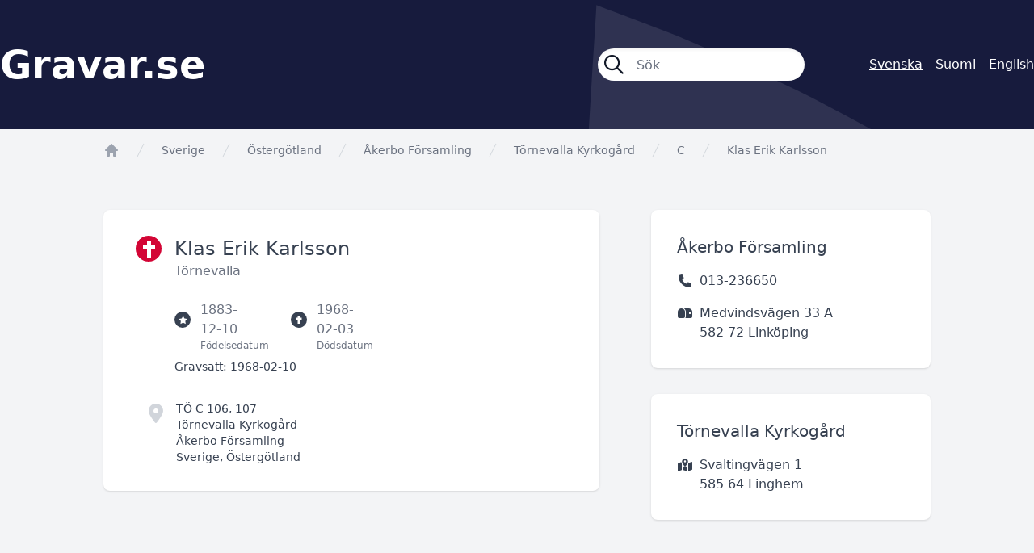

--- FILE ---
content_type: text/html; charset=UTF-8
request_url: https://gravar.se/forsamling/akerbo-forsamling/tornevalla-kyrkogard/c/klas-erik-karlsson-5c655
body_size: 3753
content:
<!DOCTYPE html>
<html class="no-js" lang="sv">
<head>
    <meta charset="utf-8">
    <meta http-equiv="X-UA-Compatible" content="IE=edge,chrome=1">

    <title>Gravar.se</title>

    <link rel="apple-touch-icon" sizes="180x180" href="/apple-touch-icon.png">
    <link rel="icon" type="image/png" sizes="32x32" href="/favicon-32x32.png">
    <link rel="icon" type="image/png" sizes="16x16" href="/favicon-16x16.png">
    <link rel="manifest" href="/site.webmanifest">
    <link rel="mask-icon" href="/safari-pinned-tab.svg" color="#d30535">
    <meta name="msapplication-TileColor" content="#d30535">
    <meta name="theme-color" content="#ffffff">

    <meta name="viewport" content="initial-scale=1.0, user-scalable=no">
    <link href="/libraries/fontawesome/css/fontawesome.css" rel="stylesheet">
    <link href="/libraries/fontawesome/css/all.css" rel="stylesheet">

    <link rel="preload" as="style" href="https://gravar.se/build/assets/app--YNYbGmR.css" /><link rel="stylesheet" href="https://gravar.se/build/assets/app--YNYbGmR.css" />    <link rel="modulepreload" href="https://gravar.se/build/assets/app-CNrceyfC.js" /><script type="module" src="https://gravar.se/build/assets/app-CNrceyfC.js"></script></head>

<body class="bg-vitec-blue text-gray-700">
    <div role="main">
            <header class="vtc-bg px-4 xl:px-0">
        <div class="flex items-center md:space-x-20 h-24 md:h-40 container mx-auto text-white">
            <div class="grow text-xl md:text-5xl font-semibold">
                <a href="https://gravar.se">Gravar.se</a>
            </div>

            <form class="hidden lg:block flex space-x-6 w-64" method="get" action="https://gravar.se/resultat">
                <div class="flex grow items-center space-x-4 bg-white h-10 px-2 rounded-full text-gray-900 shadow-inner">
                    <i class="grow-0 shrink-0 fa-regular fa-magnifying-glass text-2xl"></i>
                    <input class="bg-transparent border-0 h-full w-full p-0 focus:ring-0" type="search" name="s" autocomplete="off" autocorrect="off" placeholder="Sök">
                </div>
            </form>

            <div class="text-xs md:text-base flex justify-end space-x-2 md:space-x-4">
                        <span class="underline">Svenska</span>
                                <a href="https://haudat.fi/forsamling/akerbo-forsamling/tornevalla-kyrkogard/c/klas-erik-karlsson-5c655" lang="fi" hreflang="fi">Suomi</a>
                                <a href="https://nordicgraves.com/forsamling/akerbo-forsamling/tornevalla-kyrkogard/c/klas-erik-karlsson-5c655" lang="en" hreflang="en">English</a>
            </div>
        </div>
    </header>

    <div class="bg-gray-100">
        <div class="container mx-auto">
                <nav class="flex pt-4 px-4 lg:px-32" aria-label="Breadcrumb">
        <ol role="list" class="flex flex-wrap items-center space-x-4">
            <li>
                <div>
                    <a href="/" class="text-gray-400 hover:text-gray-500">
                        <svg class="h-5 w-5 flex-shrink-0" viewBox="0 0 20 20" fill="currentColor" aria-hidden="true">
                            <path fill-rule="evenodd" d="M9.293 2.293a1 1 0 011.414 0l7 7A1 1 0 0117 11h-1v6a1 1 0 01-1 1h-2a1 1 0 01-1-1v-3a1 1 0 00-1-1H9a1 1 0 00-1 1v3a1 1 0 01-1 1H5a1 1 0 01-1-1v-6H3a1 1 0 01-.707-1.707l7-7z" clip-rule="evenodd" />
                        </svg>

                        <span class="sr-only">app.Start</span>
                    </a>
                </div>
            </li>
            <li>
                <div class="flex items-center">
                    <svg class="h-5 w-5 flex-shrink-0 text-gray-300" fill="currentColor" viewBox="0 0 20 20" aria-hidden="true">
                        <path d="M5.555 17.776l8-16 .894.448-8 16-.894-.448z" />
                    </svg>

                                            <a href="https://gravar.se" class="ml-4 text-sm font-medium text-gray-500 hover:text-gray-700">Sverige</a>
                                    </div>
            </li>
            <li>
                <div class="flex items-center">
                    <svg class="h-5 w-5 flex-shrink-0 text-gray-300" fill="currentColor" viewBox="0 0 20 20" aria-hidden="true">
                        <path d="M5.555 17.776l8-16 .894.448-8 16-.894-.448z" />
                    </svg>

                    <a href="https://gravar.se/region/ostergotland" class="ml-4 text-sm font-medium text-gray-500 hover:text-gray-700">Östergötland</a>
                </div>
            </li>
            <li>
                <div class="flex items-center">
                    <svg class="h-5 w-5 flex-shrink-0 text-gray-300" fill="currentColor" viewBox="0 0 20 20" aria-hidden="true">
                        <path d="M5.555 17.776l8-16 .894.448-8 16-.894-.448z" />
                    </svg>

                    <a href="/forsamling/akerbo-forsamling" class="ml-4 text-sm font-medium text-gray-500 hover:text-gray-700">Åkerbo Församling</a>
                </div>
            </li>
            <li>
                <div class="flex items-center">
                    <svg class="h-5 w-5 flex-shrink-0 text-gray-300" fill="currentColor" viewBox="0 0 20 20" aria-hidden="true">
                        <path d="M5.555 17.776l8-16 .894.448-8 16-.894-.448z" />
                    </svg>

                    <a href="/forsamling/akerbo-forsamling/tornevalla-kyrkogard" class="ml-4 text-sm font-medium text-gray-500 hover:text-gray-700">Törnevalla Kyrkogård</a>
                </div>
            </li>
                            <li>
                    <div class="flex items-center">
                        <svg class="h-5 w-5 flex-shrink-0 text-gray-300" fill="currentColor" viewBox="0 0 20 20" aria-hidden="true">
                            <path d="M5.555 17.776l8-16 .894.448-8 16-.894-.448z" />
                        </svg>

                        <a href="/forsamling/akerbo-forsamling/tornevalla-kyrkogard/c" class="ml-4 text-sm font-medium text-gray-500 hover:text-gray-700">     C</a>
                    </div>
                </li>
                        <li>
                <div class="flex items-center">
                    <svg class="h-5 w-5 flex-shrink-0 text-gray-300" fill="currentColor" viewBox="0 0 20 20" aria-hidden="true">
                        <path d="M5.555 17.776l8-16 .894.448-8 16-.894-.448z" />
                    </svg>

                    <span class="ml-4 text-sm font-medium text-gray-500 hover:text-gray-700">Klas Erik Karlsson</span>
                </div>
            </li>
        </ol>
    </nav>

    <div class="pt-16 px-4 lg:px-32 pb-16">
        <div class="xl:flex xl:space-x-16">
            <div class="xl:w-3/5 mb-8 xl:mb-0">
                <div class="md:flex bg-white rounded-lg md:px-10 py-8 shadow">
                    <div class="hidden md:flex items-center justify-center w-8 h-8 shrink-0 rounded-full bg-vitec-red-800">
                        <i class="fa-sharp fa-solid fa-cross text-white fa-lg"></i>
                    </div>

                    <div class="grow pl-4">
                        <h1 class="text-2xl">
                            Klas Erik Karlsson
                        </h1>

                        <p class="text-gray-500">
                            
                            
                                                            <span>Törnevalla</span>
                                                    </p>

                        <div class="flex space-x-12 mt-6 text-gray-500">
                                                            <div class="flex items-center">
                                    <div class="flex items-center justify-center w-5 h-5 shrink-0 rounded-full bg-gray-700">
                                        <i class="fa-sharp fa-solid fa-star fa-2xs text-white"></i>
                                    </div>

                                    <div class="relative pl-3">
                                        <span>1883-12-10</span>
                                        <span class="absolute top-full left-3 text-xs">Födelsedatum</span>
                                    </div>
                                </div>
                            
                                                            <div class="flex items-center">
                                    <div class="flex items-center justify-center w-5 h-5 shrink-0 rounded-full bg-gray-700">
                                        <i class="fa-sharp fa-solid fa-cross fa-2xs text-white"></i>
                                    </div>

                                    <div class="relative pl-3">
                                        <span>1968-02-03</span>
                                        <span class="absolute top-full left-3 text-xs">Dödsdatum</span>
                                    </div>
                                </div>
                                                    </div>

                                                    <p class="mt-6 text-sm">
                                <span class="font-medium">Gravsatt:</span> <span>1968-02-10</span>
                            </p>
                        
                        <div class="flex space-x-4 h-20 mt-8 md:-ml-8 text-sm">
                            <div>
                                <i class="fa-solid fa-location-dot text-2xl text-gray-300"></i>
                            </div>

                            <div>
                                                                    <p class="font-medium">
                                        TÖ C   106, 107
                                    </p>
                                
                                                                    <p>
                                        <a href="/forsamling/akerbo-forsamling/tornevalla-kyrkogard">Törnevalla Kyrkogård</a>
                                    </p>
                                
                                                                    <p>
                                        <a href="/forsamling/akerbo-forsamling">Åkerbo Församling</a>
                                    </p>
                                
                                <span>
                                                                            Sverige,
                                    
                                    Östergötland
                                </span>
                            </div>
                        </div>
                    </div>

                    <div class="w-full md:w-72 mt-8 md:mt-0 pl-4 md:pl-16 pr-4 md:pr-0">
                                                                                                                            </div>
                </div>
            </div>

            <div class="xl:w-2/5">
                                    <div class="bg-white rounded-lg mb-8 pt-8 px-8 pb-4 shadow text-xs md:text-base">
        <h3 class="text-lg md:text-xl">
            
                            Åkerbo Församling
                    </h3>

                    <p class="flex items-center space-x-2 my-4">
                <i class="fa-solid fa-phone fa-fw"></i><span>013-236650</span>
            </p>
        
        
        
                    <p class="flex space-x-2 my-4">
                                    <i class="fa-solid fa-mailbox fa-fw mt-1"></i>
                
                <span>Medvindsvägen 33 A<br>582 72 Linköping</span>
            </p>
            </div>
                                    <div class="bg-white rounded-lg mb-8 pt-8 px-8 pb-4 shadow text-xs md:text-base">
        <h3 class="text-lg md:text-xl">
            
                            Törnevalla Kyrkogård
                    </h3>

        
        
        
                    <p class="flex space-x-2 my-4">
                                    <i class="fa-solid fa-map-location-dot fa-fw mt-1"></i>
                
                <span>Svaltingvägen 1<br>585 64 Linghem</span>
            </p>
            </div>
                            </div>
        </div>

                    <h2 class="text-2xl mt-32 mb-4">
                Gravsatta inom samma gravplats
            </h2>

            <div class="grid sm:grid-cols-2 md:grid-cols-3 xl:grid-cols-4 gap-x-4 xl:gap-x-16 gap-y-4 xl:gap-y-16 auto-rows-min">
                <a href="/forsamling/akerbo-forsamling/tornevalla-kyrkogard/c/gota-maria-karlsson-6f1fc">
    <div class="bg-white rounded-xl pt-2 px-4 pb-4 shadow">
        
                    <h2>
                TÖ C   106, 107
            </h2>
        
        <h3 class="flex items-end h-8 text-sm">
            <span class="leading-tight">
                <span class="font-medium">Göta Maria Karlsson</span>            </span>
        </h3>

        <p class="flex text-xs">
                            <span>Törnevalla</span>
                    </p>

        <div class="mt-2 text-xs">
            <div class="flex space-x-4">
                <div class="flex items-center space-x-1">
                    <i class="fa-sharp fa-solid fa-star fa-xs"></i>

                                            <span>1907-05-10</span>
                                    </div>

                <div class="flex items-center space-x-1">
                    <i class="fa-sharp fa-solid fa-cross fa-xs"></i>

                                            <span>2000-01-26</span>
                                    </div>
            </div>

            <div class="mt-1">
                <span class="font-medium">Gravsatt:</span>

                                    <span>2000-02-11</span>
                            </div>
        </div>

        <div class="flex justify-center">
            <span class="flex items-center h-12 mt-4 px-8 rounded-full bg-vitec-red-800 text-white text-sm">Mer information</span>
        </div>
    </div>
</a>
    <a href="/forsamling/akerbo-forsamling/tornevalla-kyrkogard/c/hanna-karlsson-093fc">
    <div class="bg-white rounded-xl pt-2 px-4 pb-4 shadow">
        
                    <h2>
                TÖ C   106, 107
            </h2>
        
        <h3 class="flex items-end h-8 text-sm">
            <span class="leading-tight">
                <span class="font-medium">Hanna Karlsson</span>            </span>
        </h3>

        <p class="flex text-xs">
                            <span>Törnevalla</span>
                    </p>

        <div class="mt-2 text-xs">
            <div class="flex space-x-4">
                <div class="flex items-center space-x-1">
                    <i class="fa-sharp fa-solid fa-star fa-xs"></i>

                                            <span>1877-02-26</span>
                                    </div>

                <div class="flex items-center space-x-1">
                    <i class="fa-sharp fa-solid fa-cross fa-xs"></i>

                                            <span>1955-01-04</span>
                                    </div>
            </div>

            <div class="mt-1">
                <span class="font-medium">Gravsatt:</span>

                                    <span>1955-01-12</span>
                            </div>
        </div>

        <div class="flex justify-center">
            <span class="flex items-center h-12 mt-4 px-8 rounded-full bg-vitec-red-800 text-white text-sm">Mer information</span>
        </div>
    </div>
</a>
    <a href="/forsamling/akerbo-forsamling/tornevalla-kyrkogard/c/goran-esbjorn-karlsson-1b6f6">
    <div class="bg-white rounded-xl pt-2 px-4 pb-4 shadow">
        
                    <h2>
                TÖ C   106, 107
            </h2>
        
        <h3 class="flex items-end h-8 text-sm">
            <span class="leading-tight">
                <span class="font-medium">Göran Esbjörn Karlsson</span>            </span>
        </h3>

        <p class="flex text-xs">
                            <span>Rönninge</span>
                    </p>

        <div class="mt-2 text-xs">
            <div class="flex space-x-4">
                <div class="flex items-center space-x-1">
                    <i class="fa-sharp fa-solid fa-star fa-xs"></i>

                                            <span>1942-05-31</span>
                                    </div>

                <div class="flex items-center space-x-1">
                    <i class="fa-sharp fa-solid fa-cross fa-xs"></i>

                                            <span>2019-03-01</span>
                                    </div>
            </div>

            <div class="mt-1">
                <span class="font-medium">Gravsatt:</span>

                                    <span>2019-03-29</span>
                            </div>
        </div>

        <div class="flex justify-center">
            <span class="flex items-center h-12 mt-4 px-8 rounded-full bg-vitec-red-800 text-white text-sm">Mer information</span>
        </div>
    </div>
</a>
            </div>
            </div>
        </div>
    </div>
    </div>

    <footer>
        <div class="container mx-auto pt-8 xl:pt-24 px-4 xl:px-0 pb-6 xl:pb-16 xl:text-lg text-white">
            <p>Gravar.se är Nordens största söktjänst för gravplatser och gravsatta på nordiska kyrkogårdar.</p>
            <p class="mt-4"><a class="underline" href="https://gravar.se/terms">Användarvillkor</a></p>

            <img class="w-1/2 sm:w-1/3 xl:w-1/5 mt-8 xl:mt-24" src="/gfx/vitec-logo-vertical-software.svg" alt="Vitec Vertical Software">

            <p class="mt-8 text-sm">Copyright Vitec Software 2025</p>
        </div>
    </footer>

    </body>
</html>


--- FILE ---
content_type: image/svg+xml
request_url: https://gravar.se/gfx/vitec-logo-vertical-software.svg
body_size: 7406
content:
<?xml version="1.0" encoding="utf-8"?>
<!-- Generator: Adobe Illustrator 28.1.0, SVG Export Plug-In . SVG Version: 6.00 Build 0)  -->
<svg version="1.1" xmlns="http://www.w3.org/2000/svg" xmlns:xlink="http://www.w3.org/1999/xlink" x="0px" y="0px"
	 viewBox="0 0 155.84 39.27" style="enable-background:new 0 0 155.84 39.27;" xml:space="preserve">
<style type="text/css">
	.st0{display:none;}
	.st1{display:inline;fill:#FFFFFF;}
	.st2{fill:#FFFFFF;}
</style>
<g id="Layer_3" class="st0">
	<rect x="-33.41" y="-33.41" class="st1" width="222.67" height="95.11"/>
</g>
<g id="Lager_1">
	<g>
		<g>
			<g>
				<path class="st2" d="M148.48,20.01c-6.21,0-10.67-3.52-10.67-8.3c0-4.51,4.34-8.46,10.94-8.46c2.42,0,4.4,0.5,6.32,1.32
					c0-3.3,0-3.3,0-3.3c-1.6-0.49-3.79-0.88-6.32-0.88c-9.24,0-15.28,5.17-15.28,11.6c0,6.32,5.33,11.16,14.3,11.16
					c2.69,0,5.39-0.44,8.08-1.54c-1.21-2.69-1.21-2.69-1.21-2.69C152.76,19.57,150.67,20.01,148.48,20.01"/>
			</g>
			<g>
				<rect x="68.92" y="0.66" class="st2" width="3.9" height="22.31"/>
			</g>
			<g>
				<path class="st2" d="M101.85,3.85c-10.06,0-10.06,0-10.06,0c0,19.13,0,19.13,0,19.13c-3.96,0-3.96,0-3.96,0
					c0-19.13,0-19.13,0-19.13c-10.12,0-10.12,0-10.12,0s0-3.13,3.19-3.13c20.95,0,20.95,0,20.95,0V3.85z"/>
			</g>
			<g>
				<path class="st2" d="M51.71,22.97c-3.19,0-3.19,0-3.19,0C37.14,0.66,37.14,0.66,37.14,0.66c4.34,0,4.34,0,4.34,0
					c8.8,17.2,8.8,17.2,8.8,17.2c0.66-1.15,7.92-14.51,8.3-15.17c1.59-2.8,5.39-2.03,5.39-2.03L51.71,22.97z"/>
			</g>
			<g>
				<path class="st2" d="M109.27,6.92c1.15-2.25,4.12-4.01,7.7-4.01c4.84,0,8.41,3.19,8.41,6.32c-10.78,0-10.78,0-10.78,0
					c-0.05,0-3.08,0.11-3.08,3.08c17.87,0,17.87,0,17.87,0c0-0.77,0-0.77,0-0.77C129.4,4.62,125.11,0,116.92,0
					c-7.64,0-12.81,4.84-12.81,11.27c0,6.38,4.78,12.09,14.68,12.09c3.68,0,7.42-0.99,9.73-2.31c-1.32-2.64-1.32-2.64-1.32-2.64
					c-1.87,0.88-4.73,1.7-7.42,1.76c-5.44,0.05-9.51-2.42-10.67-5.66C108.67,13.57,107.46,10.33,109.27,6.92"/>
			</g>
			<g>
				<path class="st2" d="M18.89,3.24c0.88-0.88,1.81-1.76,2.8-2.53c-7.48,0-7.48,0-7.48,0C4.32,1.1,6.3,9.34,6.74,10.88
					c0.05,0.11,0.05,0.17,0.11,0.28c0.38,1.21,0.77,2.36,1.26,3.52c0.44,0.93,0.82,1.81,1.32,2.75c0-0.11,0.05-0.22,0.11-0.33
					C11.74,11.93,14.87,7.25,18.89,3.24"/>
			</g>
			<g>
				<path class="st2" d="M27.58,0.6c-1.04,0.6-1.98,1.32-2.69,1.81c-0.33,0.28-1.1,0.88-1.1,0.88c-0.82,0.77-1.65,1.54-2.47,2.31
					c-3.68,3.74-6.6,8.02-8.63,12.81c-0.38,0.93-0.77,1.87-1.04,2.8c-0.22,0.6-0.44,1.21-0.6,1.81c0.55,0,1.21,0,1.87,0
					c1.65,0,3.63,0,6.05,0c8.63,0,8.63-8.57,8.63-8.57L27.58,0.6z"/>
			</g>
			<g>
				<path class="st2" d="M7.89,21.71c-1.1-1.81-2.09-3.74-2.91-5.72c-1.04-2.47-1.87-4.95-2.42-7.53c-4.56,10-2.91,14.56,4.07,14.56
					c0.22,0,0.55,0,0.88,0c0.33,0,0.77,0,1.21,0C8.44,22.59,8.17,22.15,7.89,21.71"/>
			</g>
		</g>
		<g>
			<path class="st2" d="M73.64,39.13H72.9l-1.18-6h0.71l0.93,5.08h0.05l2.6-5.08h0.78L73.64,39.13z"/>
			<path class="st2" d="M77.12,36.17c0.3-1.82,1.57-3.12,3.11-3.12c1.29,0,2.36,0.94,2.02,2.95l-0.05,0.34h-4.42
				c-0.23,1.5,0.37,2.28,1.63,2.28c0.85,0,1.46-0.45,1.78-0.98l0.61,0.21c-0.39,0.75-1.29,1.41-2.49,1.41
				C77.66,39.26,76.82,37.99,77.12,36.17z M81.6,35.73c0.19-1.16-0.39-2.04-1.46-2.04c-1.05,0-2.01,0.98-2.25,2.04H81.6z"/>
			<path class="st2" d="M84.25,33.13h0.67l-0.15,0.92h0.05c0.33-0.61,1.05-1.01,1.79-1.01c0.12,0,0.27,0,0.36,0.01l-0.12,0.71
				c-0.06-0.01-0.23-0.04-0.41-0.04c-0.93,0-1.7,0.64-1.85,1.54l-0.63,3.88h-0.69L84.25,33.13z"/>
			<path class="st2" d="M90.76,33.74h-1.26l-0.63,3.83c-0.12,0.75,0.27,0.98,0.74,0.98c0.18,0,0.3-0.03,0.41-0.05l0.05,0.63
				c-0.15,0.05-0.35,0.11-0.64,0.11c-0.76,0-1.43-0.51-1.27-1.49l0.65-3.99h-0.88l0.1-0.61h0.88l0.24-1.44h0.69l-0.24,1.44h1.26
				L90.76,33.74z"/>
			<path class="st2" d="M92.43,33.13h0.69l-0.99,6h-0.69L92.43,33.13z M92.51,31.58c0.01-0.27,0.24-0.49,0.52-0.49
				c0.29,0,0.52,0.23,0.51,0.51c-0.01,0.27-0.24,0.49-0.52,0.49C92.73,32.09,92.5,31.86,92.51,31.58z"/>
			<path class="st2" d="M94.15,36.16c0.29-1.81,1.57-3.11,3.12-3.11c1.19,0,1.98,0.75,1.96,1.86h-0.7c-0.03-0.69-0.5-1.23-1.35-1.23
				c-1.15,0-2.12,1-2.35,2.45c-0.25,1.46,0.35,2.48,1.51,2.48c0.79,0,1.49-0.48,1.78-1.24h0.7c-0.35,1.09-1.34,1.88-2.57,1.88
				C94.65,39.26,93.85,37.95,94.15,36.16z"/>
			<path class="st2" d="M99.99,37.46c0.2-1.19,1.2-1.57,2.57-1.73c1.01-0.12,1.57-0.14,1.64-0.59l0.02-0.14
				c0.13-0.82-0.25-1.32-1.14-1.32c-0.86,0-1.51,0.45-1.81,0.96l-0.61-0.24c0.56-0.98,1.56-1.34,2.47-1.34s2.03,0.4,1.77,2.01
				l-0.67,4.07h-0.69l0.16-0.95h-0.04c-0.33,0.53-1.02,1.09-2.01,1.09C100.58,39.27,99.81,38.61,99.99,37.46z M103.93,36.83
				l0.14-0.87c-0.23,0.2-1.12,0.31-1.6,0.37c-1.03,0.12-1.67,0.43-1.79,1.16c-0.12,0.73,0.37,1.14,1.15,1.14
				C102.93,38.63,103.77,37.82,103.93,36.83z"/>
			<path class="st2" d="M106.76,39.13h-0.69l1.31-8h0.69L106.76,39.13z"/>
			<path class="st2" d="M115.74,34.62c-0.1-0.54-0.42-0.96-1.22-0.96c-0.81,0-1.45,0.44-1.55,1.05c-0.08,0.51,0.2,0.81,0.91,1
				l0.86,0.22c0.96,0.25,1.37,0.79,1.24,1.59c-0.17,1.01-1.18,1.73-2.48,1.73c-1.17,0-1.86-0.55-1.91-1.55l0.69-0.16
				c0.04,0.71,0.49,1.08,1.29,1.08c0.91,0,1.59-0.48,1.69-1.1c0.08-0.49-0.17-0.81-0.81-0.97l-0.92-0.23
				c-0.99-0.26-1.39-0.8-1.26-1.61c0.16-0.99,1.14-1.67,2.34-1.67c1.09,0,1.64,0.53,1.79,1.4L115.74,34.62z"/>
			<path class="st2" d="M117.42,36.11c0.29-1.81,1.55-3.05,3.06-3.05c1.56,0,2.44,1.3,2.14,3.16c-0.3,1.8-1.55,3.05-3.06,3.05
				C118,39.26,117.12,37.97,117.42,36.11z M121.95,36.11c0.21-1.32-0.28-2.42-1.48-2.42c-1.26,0-2.17,1.16-2.38,2.53
				c-0.22,1.32,0.27,2.41,1.48,2.41C120.83,38.62,121.73,37.49,121.95,36.11z"/>
			<path class="st2" d="M126.99,33.74h-1.32l-0.88,5.39h-0.69l0.89-5.39h-0.91l0.1-0.61h0.91l0.14-0.88c0.15-0.97,1-1.49,1.81-1.49
				c0.36,0,0.58,0.07,0.71,0.13l-0.29,0.61c-0.1-0.03-0.23-0.09-0.46-0.09c-0.59,0-0.99,0.35-1.1,0.98l-0.12,0.73h1.32L126.99,33.74
				z"/>
			<path class="st2" d="M130.71,33.74h-1.26l-0.63,3.83c-0.12,0.75,0.27,0.98,0.74,0.98c0.18,0,0.3-0.03,0.41-0.05l0.05,0.63
				c-0.15,0.05-0.35,0.11-0.64,0.11c-0.76,0-1.43-0.51-1.27-1.49l0.65-3.99h-0.88l0.1-0.61h0.88l0.24-1.44h0.69l-0.24,1.44h1.26
				L130.71,33.74z"/>
			<path class="st2" d="M131.9,33.13h0.72l0.59,4.95h0.05l2.22-4.95h0.73l0.58,4.94h0.05l2.22-4.94h0.73l-2.78,6h-0.71l-0.6-4.91
				h-0.07l-2.21,4.91h-0.71L131.9,33.13z"/>
			<path class="st2" d="M140.13,37.46c0.2-1.19,1.2-1.57,2.57-1.73c1.01-0.12,1.57-0.14,1.64-0.59l0.02-0.14
				c0.13-0.82-0.25-1.32-1.14-1.32c-0.86,0-1.51,0.45-1.81,0.96l-0.61-0.24c0.56-0.98,1.56-1.34,2.47-1.34s2.03,0.4,1.77,2.01
				l-0.67,4.07h-0.69l0.16-0.95h-0.04c-0.33,0.53-1.02,1.09-2.01,1.09C140.71,39.27,139.95,38.61,140.13,37.46z M144.06,36.83
				l0.14-0.87c-0.23,0.2-1.12,0.31-1.6,0.37c-1.03,0.12-1.67,0.43-1.79,1.16c-0.12,0.73,0.37,1.14,1.15,1.14
				C143.06,38.63,143.9,37.82,144.06,36.83z"/>
			<path class="st2" d="M147.2,33.13h0.67l-0.15,0.92h0.05c0.33-0.61,1.05-1.01,1.79-1.01c0.12,0,0.27,0,0.36,0.01l-0.12,0.71
				c-0.06-0.01-0.23-0.04-0.41-0.04c-0.93,0-1.7,0.64-1.85,1.54l-0.63,3.88h-0.69L147.2,33.13z"/>
			<path class="st2" d="M150.11,36.17c0.3-1.82,1.57-3.12,3.11-3.12c1.29,0,2.35,0.94,2.02,2.95l-0.05,0.34h-4.42
				c-0.23,1.5,0.37,2.28,1.63,2.28c0.85,0,1.46-0.45,1.78-0.98l0.61,0.21c-0.39,0.75-1.29,1.41-2.49,1.41
				C150.64,39.26,149.81,37.99,150.11,36.17z M154.58,35.73c0.19-1.16-0.39-2.04-1.46-2.04c-1.05,0-2.01,0.98-2.25,2.04H154.58z"/>
		</g>
	</g>
</g>
</svg>


--- FILE ---
content_type: image/svg+xml
request_url: https://gravar.se/build/assets/vitec-background-CxAKkup7.svg
body_size: 1322
content:
<?xml version="1.0" encoding="utf-8"?>
<!-- Generator: Adobe Illustrator 28.0.0, SVG Export Plug-In . SVG Version: 6.00 Build 0)  -->
<svg version="1.1" id="Lager_1" xmlns="http://www.w3.org/2000/svg" xmlns:xlink="http://www.w3.org/1999/xlink" x="0px" y="0px"
	 viewBox="0 0 660 629.1" style="enable-background:new 0 0 660 629.1;" xml:space="preserve">
<style type="text/css">
	.st0{fill:#FFFFFF;fill-opacity:.1;}
</style>
<g>
	<path id="path113_65_" class="st0" d="M68,178.9c-22.5,9.3-45.1,17.5-68,24.9l131.2,54.5c176,65.1,202-94.3,205-124.7
		c0.1-1.6,0.2-3.3,0.4-4.9l0,0l0,0c1.9-23.5,2.7-47.5,3-71.2c0.1-19.2-1.1-38.3-2.2-57.5c-1.8,1.5-3,3.3-4.8,4.8
		C256.1,78.8,167.2,137.5,68,178.9"/>
	<g>
		<path id="path115_70_" class="st0" d="M660,629.1c-9.7-20.5-21.7-39.5-31.3-53.2c-4.3-6.5-9.2-12.6-13.5-19.1
			c-1.5-1.7-2.4-2.8-2.4-2.8l0.5,0.6c-13.1-17-26.7-34.1-40.9-50.1C506.8,430.3,428.4,370,340,325.9c-17.3-8.4-34.6-16.2-51.9-23.6
			c-11.2-4.4-23-8.7-34.3-13.1c-0.6,10.4-1.4,22.4-2.2,35.5c-1.9,31.3-4.2,68.8-7,114.2c-10,164.2,153.1,174.2,153.1,174.2
			L660,629.1z"/>
		<path id="path117_64_" class="st0" d="M67.9,591.3c17.2-36.5,37.6-71.9,60-106.2c27.8-42.2,59.5-81.4,93.9-117.4
			C15.4,400.5-40,474.8,33.6,585.8c2.6,3.9,5.5,8.3,9.2,13.9c3.8,5.7,8.1,12.2,13,19.6C59.6,609.9,63.4,600.5,67.9,591.3"/>
	</g>
</g>
</svg>


--- FILE ---
content_type: application/javascript; charset=utf-8
request_url: https://gravar.se/build/assets/app-CNrceyfC.js
body_size: 132049
content:
var Ui=typeof globalThis<"u"?globalThis:typeof window<"u"?window:typeof global<"u"?global:typeof self<"u"?self:{};function Vi(_){return _&&_.__esModule&&Object.prototype.hasOwnProperty.call(_,"default")?_.default:_}var Xi={exports:{}};(function(_,h){(function(v,R){_.exports=R()})(window,function(){return function(v){var R={};function ee(z){if(R[z])return R[z].exports;var B=R[z]={i:z,l:!1,exports:{}};return v[z].call(B.exports,B,B.exports,ee),B.l=!0,B.exports}return ee.m=v,ee.c=R,ee.d=function(z,B,we){ee.o(z,B)||Object.defineProperty(z,B,{enumerable:!0,get:we})},ee.r=function(z){typeof Symbol<"u"&&Symbol.toStringTag&&Object.defineProperty(z,Symbol.toStringTag,{value:"Module"}),Object.defineProperty(z,"__esModule",{value:!0})},ee.t=function(z,B){if(1&B&&(z=ee(z)),8&B||4&B&&typeof z=="object"&&z&&z.__esModule)return z;var we=Object.create(null);if(ee.r(we),Object.defineProperty(we,"default",{enumerable:!0,value:z}),2&B&&typeof z!="string")for(var Se in z)ee.d(we,Se,(function(Ee){return z[Ee]}).bind(null,Se));return we},ee.n=function(z){var B=z&&z.__esModule?function(){return z.default}:function(){return z};return ee.d(B,"a",B),B},ee.o=function(z,B){return Object.prototype.hasOwnProperty.call(z,B)},ee.p="",ee(ee.s=0)}([function(v,R,ee){ee.r(R);var z,B="fslightbox-",we="".concat(B,"styles"),Se="".concat(B,"cursor-grabbing"),Ee="".concat(B,"full-dimension"),_e="".concat(B,"flex-centered"),Me="".concat(B,"open"),Ke="".concat(B,"transform-transition"),ot="".concat(B,"absoluted"),V="".concat(B,"slide-btn"),G="".concat(V,"-container"),je="".concat(B,"fade-in"),$="".concat(B,"fade-out"),Ue=je+"-strong",st=$+"-strong",Ie="".concat(B,"opacity-"),dt="".concat(Ie,"1"),Fe="".concat(B,"source");function r(c){return(r=typeof Symbol=="function"&&typeof Symbol.iterator=="symbol"?function(d){return typeof d}:function(d){return d&&typeof Symbol=="function"&&d.constructor===Symbol&&d!==Symbol.prototype?"symbol":typeof d})(c)}function ke(c){var d=c.stageIndexes,T=c.core.stageManager,w=c.props.sources.length-1;T.getPreviousSlideIndex=function(){return d.current===0?w:d.current-1},T.getNextSlideIndex=function(){return d.current===w?0:d.current+1},T.updateStageIndexes=w===0?function(){}:w===1?function(){d.current===0?(d.next=1,delete d.previous):(d.previous=0,delete d.next)}:function(){d.previous=T.getPreviousSlideIndex(),d.next=T.getNextSlideIndex()},T.i=w<=2?function(){return!0}:function(E){var j=d.current;if(j===0&&E===w||j===w&&E===0)return!0;var k=j-E;return k===-1||k===0||k===1}}(typeof document>"u"?"undefined":r(document))==="object"&&((z=document.createElement("style")).className=we,z.appendChild(document.createTextNode(".fslightbox-absoluted{position:absolute;top:0;left:0}.fslightbox-fade-in{animation:fslightbox-fade-in .3s cubic-bezier(0,0,.7,1)}.fslightbox-fade-out{animation:fslightbox-fade-out .3s ease}.fslightbox-fade-in-strong{animation:fslightbox-fade-in-strong .3s cubic-bezier(0,0,.7,1)}.fslightbox-fade-out-strong{animation:fslightbox-fade-out-strong .3s ease}@keyframes fslightbox-fade-in{from{opacity:.65}to{opacity:1}}@keyframes fslightbox-fade-out{from{opacity:.35}to{opacity:0}}@keyframes fslightbox-fade-in-strong{from{opacity:.3}to{opacity:1}}@keyframes fslightbox-fade-out-strong{from{opacity:1}to{opacity:0}}.fslightbox-cursor-grabbing{cursor:grabbing}.fslightbox-full-dimension{width:100%;height:100%}.fslightbox-open{overflow:hidden;height:100%}.fslightbox-flex-centered{display:flex;justify-content:center;align-items:center}.fslightbox-opacity-0{opacity:0!important}.fslightbox-opacity-1{opacity:1!important}.fslightbox-scrollbarfix{padding-right:17px}.fslightbox-transform-transition{transition:transform .3s}.fslightbox-container{font-family:Arial,sans-serif;position:fixed;top:0;left:0;background:linear-gradient(rgba(30,30,30,.9),#000 1810%);touch-action:pinch-zoom;z-index:1000000000;-webkit-user-select:none;-moz-user-select:none;-ms-user-select:none;user-select:none;-webkit-tap-highlight-color:transparent}.fslightbox-container *{box-sizing:border-box}.fslightbox-svg{width:20px;height:20px}.fslightbox-svgp{transition:fill .15s ease;fill:#ddd}.fslightbox-nav{height:45px;width:100%;position:absolute;top:0;left:0}.fslightboxsn{z-index:0;display:flex;align-items:center;margin:14px 0 0 11px;font-size:15px;color:#d7d7d7}.fslightboxsn span{display:inline;vertical-align:middle}.fslightboxsl{display:inline-block!important;margin:0 5px;width:1px;height:12px;transform:rotate(15deg);background:white}.fslightbox-toolbar{position:absolute;z-index:3;right:0;top:0;height:100%;display:flex}.fslightbox-toolbar-button{width:45px;height:100%}.fslightbox-fsx{width:24px;height:24px}.fslightboxb{border:0;background:rgba(35,35,35,.65);cursor:pointer}.fslightboxb:focus{outline:0}.fslightboxb:focus .fslightbox-svgp{fill:#fff}.fslightboxb:hover .fslightbox-svgp{fill:#fff}.fslightbox-slide-btn-container{display:flex;align-items:center;padding:12px 12px 12px 6px;position:absolute;top:50%;cursor:pointer;z-index:3;transform:translateY(-50%)}.fslightbox-slide-btn-container-next{right:0;padding-left:12px;padding-right:3px}@media (min-width:476px){.fslightbox-slide-btn-container{padding:22px 22px 22px 6px}.fslightbox-slide-btn-container-next{padding-right:6px!important;padding-left:22px}}@media (min-width:768px){.fslightbox-slide-btn-container{padding:30px 30px 30px 6px}.fslightbox-slide-btn-container-next{padding-left:30px}.fslightbox-slide-btn{padding:10px}}.fslightbox-slide-btn-container:hover .fslightbox-svgp{fill:#fff}.fslightbox-slide-btn{padding:9px}.fslightbox-slide-btn-container-previous{left:0}@media (max-width:475.99px){.fslightbox-slide-btn-container-previous{padding-left:3px}}.fslightbox-down-event-detector{position:absolute;z-index:1}.fslightbox-slide-swiping-hoverer{z-index:4}.fslightbox-invalid-file-wrapper{font-size:22px;color:#eaebeb;margin:auto}.fslightboxv{object-fit:cover}.fslightbox-youtube-iframe{border:0}.fslightboxl{display:block;margin:auto;position:absolute;top:50%;left:50%;transform:translate(-50%,-50%);width:67px;height:67px}.fslightboxl div{box-sizing:border-box;display:block;position:absolute;width:54px;height:54px;margin:6px;border:5px solid;border-color:#999 transparent transparent transparent;border-radius:50%;animation:fslightboxl 1.2s cubic-bezier(.5,0,.5,1) infinite}.fslightboxl div:nth-child(1){animation-delay:-.45s}.fslightboxl div:nth-child(2){animation-delay:-.3s}.fslightboxl div:nth-child(3){animation-delay:-.15s}@keyframes fslightboxl{0%{transform:rotate(0)}100%{transform:rotate(360deg)}}.fslightbox-source{position:relative;z-index:2;opacity:0}@media (min-width:1200px){.fslightboxsn{margin:15px 0 0 12px;font-size:16px;display:block}.fslightboxsl{margin:0 6px 1px 6px;height:14px}.fslightbox-slide-btn{padding:11px}.fslightbox-svg{width:22px;height:22px}.fslightbox-fsx{width:26px;height:26px}.fslightbox-fso{width:22px;height:22px}.fslightboxl div{width:60px;height:60px;border-width:6px;border-color:#999 transparent transparent transparent;border-radius:50%}}@media (min-width:1600px){.fslightbox-nav{height:50px}.fslightboxsn{display:flex;margin:19px 0 0 16px;font-size:20px}.fslightboxsl{margin:0 7px 1px 7px;height:16px;width:2px;background:#d7d7d7}.fslightbox-toolbar-button{width:50px}.fslightbox-slide-btn{padding:12px}.fslightbox-svg{width:24px;height:24px}.fslightbox-fsx{width:28px;height:28px}.fslightbox-fso{width:24px;height:24px}}")),document.head.appendChild(z));function he(c){var d,T=c.props,w=0,E={};this.getSourceTypeFromLocalStorageByUrl=function(k){return d[k]?d[k]:j(k)},this.handleReceivedSourceTypeForUrl=function(k,D){if(E[D]===!1&&(w--,k!=="invalid"?E[D]=k:delete E[D],w===0)){(function(A,M){for(var L in M)A[L]=M[L]})(d,E);try{localStorage.setItem("fslightbox-types",JSON.stringify(d))}catch{}}};var j=function(k){w++,E[k]=!1};if(T.disableLocalStorage)this.getSourceTypeFromLocalStorageByUrl=function(){},this.handleReceivedSourceTypeForUrl=function(){};else{try{d=JSON.parse(localStorage.getItem("fslightbox-types"))}catch{}d||(d={},this.getSourceTypeFromLocalStorageByUrl=j)}}function pe(c,d,T,w){c.data;var E=c.elements.sources,j=T/w,k=0;this.adjustSize=function(){if((k=c.mw/j)<c.mh)return T<c.mw&&(k=w),D();k=w>c.mh?c.mh:w,D()};var D=function(){E[d].style.width=k*j+"px",E[d].style.height=k+"px"}}function ye(c,d){var T=this,w=c.collections.sourceSizers,E=c.elements,j=E.sourceAnimationWrappers,k=E.sources,D=c.isl,A=c.props.onSourceLoad,M=c.resolve;function L(O,q){w[d]=M(pe,[d,O,q]),w[d].adjustSize()}this.b=function(O,q){k[d].classList.add(dt),T.a(),L(O,q),T.b=L},this.a=function(){D[d]=!0,j[d].classList.add(Ue),j[d].removeChild(j[d].firstChild),A&&A(c,k[d],d)}}function Te(c,d){var T,w=this,E=c.elements.sources,j=c.props,k=(0,c.resolve)(ye,[d]);this.handleImageLoad=function(D){var A=D.target,M=A.naturalWidth,L=A.naturalHeight;k.b(M,L)},this.handleVideoLoad=function(D){var A=D.target,M=A.videoWidth,L=A.videoHeight;T=!0,k.b(M,L)},this.handleNotMetaDatedVideoLoad=function(){T||w.handleYoutubeLoad()},this.handleYoutubeLoad=function(D,A){D||(D=1920,A=1080),j.maxYoutubeDimensions&&(D=j.maxYoutubeDimensions.width,A=j.maxYoutubeDimensions.height),k.b(D,A)},this.handleCustomLoad=function(){var D=E[d],A=D.offsetWidth,M=D.offsetHeight;A&&M?k.b(A,M):setTimeout(w.handleCustomLoad)}}function te(c,d,T){var w=c.elements.sources,E=c.props.customClasses,j=E[d]?E[d]:"";w[d].className=T+" "+j}function at(c,d){var T=c.elements.sources,w=c.props.customAttributes;for(var E in w[d])T[d].setAttribute(E,w[d][E])}function rn(c,d){var T=c.collections.sourceLoadHandlers,w=c.elements,E=w.sources,j=w.sourceAnimationWrappers,k=c.props.sources;E[d]=document.createElement("img"),te(c,d,Fe),E[d].src=k[d],E[d].onload=T[d].handleImageLoad,at(c,d),j[d].appendChild(E[d])}function on(c,d){var T=c.ap,w=c.collections.sourceLoadHandlers,E=c.elements,j=E.sources,k=E.sourceAnimationWrappers,D=c.props,A=D.sources,M=D.videosPosters,L=document.createElement("video"),O=document.createElement("source");j[d]=L,te(c,d,"".concat(Fe," fslightboxv")),L.src=A[d],L.onloadedmetadata=function(q){return w[d].handleVideoLoad(q)},L.controls=!0,L.autoplay=T.i(d),at(c,d),M[d]&&(j[d].poster=M[d]),O.src=A[d],L.appendChild(O),setTimeout(w[d].handleNotMetaDatedVideoLoad,3e3),k[d].appendChild(j[d])}function Ve(c,d){var T=c.ap,w=c.collections.sourceLoadHandlers,E=c.elements,j=E.sources,k=E.sourceAnimationWrappers,D=c.props.sources[d],A=D.split("?")[1],M=document.createElement("iframe");j[d]=M,te(c,d,"".concat(Fe," ").concat(B,"youtube-iframe")),M.src="https://www.youtube.com/embed/".concat(D.match(/^.*(youtu.be\/|v\/|u\/\w\/|embed\/|watch\?v=|\&v=)([^#\&\?]*).*/)[2],"?").concat(A||"").concat(T.i(d)?"&mute=1&autoplay=1":"","&enablejsapi=1"),M.allowFullscreen=!0,at(c,d),k[d].appendChild(M),w[d].handleYoutubeLoad(parseInt(M.width),parseInt(M.height))}function jt(c,d){var T=c.collections.sourceLoadHandlers,w=c.elements,E=w.sources,j=w.sourceAnimationWrappers,k=c.props.sources;E[d]=k[d],te(c,d,"".concat(E[d].className," ").concat(Fe)),j[d].appendChild(E[d]),T[d].handleCustomLoad()}function pt(c,d){var T=c.elements,w=T.sources,E=T.sourceAnimationWrappers;c.props.sources,w[d]=document.createElement("div"),w[d].className="".concat(B,"invalid-file-wrapper ").concat(_e),w[d].innerHTML="Invalid source",E[d].appendChild(w[d]),new ye(c,d).a()}function Wt(c){var d=c.collections,T=d.sourceLoadHandlers,w=d.sourcesRenderFunctions,E=c.core.sourceDisplayFacade,j=c.resolve;this.runActionsForSourceTypeAndIndex=function(k,D){var A;switch(k!=="invalid"&&(T[D]=j(Te,[D])),k){case"image":A=rn;break;case"video":A=on;break;case"youtube":A=Ve;break;case"custom":A=jt;break;default:A=pt}w[D]=function(){return A(c,D)},E.displaySourcesWhichShouldBeDisplayed()}}function zt(c,d,T){var w=c.props,E=w.types,j=w.type,k=w.sources;this.getTypeSetByClientForIndex=function(D){var A;return E&&E[D]?A=E[D]:j&&(A=j),A},this.retrieveTypeWithXhrForIndex=function(D){(function(A,M){var L=document.createElement("a");L.href=A;var O=L.hostname;if(O==="www.youtube.com"||O==="youtu.be")return M("youtube");var q=new XMLHttpRequest;q.onreadystatechange=function(){if(q.readyState!==4){if(q.readyState===2){var X,ie=q.getResponseHeader("content-type");switch(ie.slice(0,ie.indexOf("/"))){case"image":X="image";break;case"video":X="video";break;default:X="invalid"}q.onreadystatechange=null,q.abort(),M(X)}}else M("invalid")},q.open("GET",A),q.send()})(k[D],function(A){d.handleReceivedSourceTypeForUrl(A,k[D]),T.runActionsForSourceTypeAndIndex(A,D)})}}function Bt(c,d){var T=c.core.stageManager,w=c.elements,E=w.smw,j=w.sourceWrappersContainer,k=c.props,D=0,A=document.createElement("div");function M(O){A.style.transform="translateX(".concat(O+D,"px)"),D=0}function L(){return(1+k.slideDistance)*innerWidth}A.className="".concat(ot," ").concat(Ee," ").concat(_e),A.s=function(){A.style.display="flex"},A.h=function(){A.style.display="none"},A.a=function(){A.classList.add(Ke)},A.d=function(){A.classList.remove(Ke)},A.n=function(){A.style.removeProperty("transform")},A.v=function(O){return D=O,A},A.ne=function(){M(-L())},A.z=function(){M(0)},A.p=function(){M(L())},T.i(d)||A.h(),E[d]=A,j.appendChild(A),function(O,q){var X=O.elements,ie=X.smw,se=X.sourceAnimationWrappers,Z=document.createElement("div"),F=document.createElement("div");F.className="fslightboxl";for(var re=0;re<3;re++){var be=document.createElement("div");F.appendChild(be)}Z.appendChild(F),ie[q].appendChild(Z),se[q]=Z}(c,d)}function mt(c,d,T){var w=document.createElementNS("http://www.w3.org/2000/svg","svg"),E="".concat(B,"svg");w.setAttributeNS(null,"class","".concat(E)),w.setAttributeNS(null,"viewBox",d);var j=document.createElementNS("http://www.w3.org/2000/svg","path");return j.setAttributeNS(null,"class","".concat(E,"p")),j.setAttributeNS(null,"d",T),w.appendChild(j),c.appendChild(w),w}function Pt(c,d){var T=document.createElement("button");return T.className="fslightboxb ".concat(B,"toolbar-button ").concat(_e),T.title=d,c.appendChild(T),T}function sn(c,d){var T=document.createElement("div");T.className="".concat(B,"toolbar"),d.appendChild(T),function(w,E){if(!w.hfs){var j="M4.5 11H3v4h4v-1.5H4.5V11zM3 7h1.5V4.5H7V3H3v4zm10.5 6.5H11V15h4v-4h-1.5v2.5zM11 3v1.5h2.5V7H15V3h-4z",k=Pt(E);k.title="Enter fullscreen";var D=mt(k,"0 0 18 18",j);w.fso=function(){w.ifs=1,k.title="Exit fullscreen",D.classList.add("".concat(B,"fsx")),D.setAttributeNS(null,"viewBox","0 0 950 1024"),D.firstChild.setAttributeNS(null,"d","M682 342h128v84h-212v-212h84v128zM598 810v-212h212v84h-128v128h-84zM342 342v-128h84v212h-212v-84h128zM214 682v-84h212v212h-84v-128h-128z")},w.fsx=function(){w.ifs=0,k.title="Enter fullscreen",D.classList.remove("".concat(B,"fsx")),D.setAttributeNS(null,"viewBox","0 0 18 18"),D.firstChild.setAttributeNS(null,"d",j)},k.onclick=w.fs.t}}(c,T),function(w,E){var j=Pt(E,"Close");j.onclick=w.core.lightboxCloser.closeLightbox,mt(j,"0 0 24 24","M 4.7070312 3.2929688 L 3.2929688 4.7070312 L 10.585938 12 L 3.2929688 19.292969 L 4.7070312 20.707031 L 12 13.414062 L 19.292969 20.707031 L 20.707031 19.292969 L 13.414062 12 L 20.707031 4.7070312 L 19.292969 3.2929688 L 12 10.585938 L 4.7070312 3.2929688 z")}(c,T)}function an(c){var d=c.props.sources,T=c.elements.container,w=document.createElement("div");w.className="".concat(B,"nav"),T.appendChild(w),sn(c,w),d.length>1&&function(E,j){var k=E.props.sources,D=(E.stageIndexes,document.createElement("div")),A=document.createElement("span"),M=document.createElement("span"),L=document.createElement("span");D.className="fslightboxsn",E.sn=function(O){return A.innerHTML=O},M.className="fslightboxsl",L.innerHTML=k.length,D.appendChild(A),D.appendChild(M),D.appendChild(L),j.appendChild(D)}(c,w)}function $t(c,d,T,w){var E=c.elements.container,j=T.charAt(0).toUpperCase()+T.slice(1),k=document.createElement("div");k.className="".concat(G," ").concat(G,"-").concat(T),k.title="".concat(j," slide"),k.onclick=d,function(D,A){var M=document.createElement("button");M.className="fslightboxb ".concat(V," ").concat(_e),mt(M,"0 0 20 20",A),D.appendChild(M)}(k,w),E.appendChild(k)}function un(c){var d=c.core,T=d.lightboxCloser,w=d.slideChangeFacade,E=c.fs;this.listener=function(j){switch(j.key){case"Escape":T.closeLightbox();break;case"ArrowLeft":w.changeToPrevious();break;case"ArrowRight":w.changeToNext();break;case"F11":j.preventDefault(),E.t()}}}function Ut(c){var d=c.elements,T=c.sourcePointerProps,w=c.stageIndexes;function E(j,k){d.smw[j].v(T.swipedX)[k]()}this.runActionsForEvent=function(j){var k,D,A;d.container.contains(d.slideSwipingHoverer)||d.container.appendChild(d.slideSwipingHoverer),k=d.container,D=Se,(A=k.classList).contains(D)||A.add(D),T.swipedX=j.screenX-T.downScreenX;var M=w.previous,L=w.next;E(w.current,"z"),M!==void 0&&T.swipedX>0?E(M,"ne"):L!==void 0&&T.swipedX<0&&E(L,"p")}}function We(c){var d=c.dss,T=c.props.sources,w=c.resolve,E=c.sourcePointerProps,j=w(Ut);T.length===1||d?this.listener=function(){E.swipedX=1}:this.listener=function(k){E.isPointering&&j.runActionsForEvent(k)}}function cn(c){var d=c.core.slideIndexChanger,T=c.elements.smw,w=c.stageIndexes,E=c.sws;function j(D){var A=T[w.current];A.a(),A[D]()}function k(D,A){D!==void 0&&(T[D].s(),T[D][A]())}this.runPositiveSwipedXActions=function(){var D=w.previous;if(D===void 0)j("z");else{j("p");var A=w.next;d.changeTo(D);var M=w.previous;E.d(M),E.b(A),j("z"),k(M,"ne")}},this.runNegativeSwipedXActions=function(){var D=w.next;if(D===void 0)j("z");else{j("ne");var A=w.previous;d.changeTo(D);var M=w.next;E.d(M),E.b(A),j("z"),k(M,"p")}}}function ut(c,d){c.contains(d)&&c.removeChild(d)}function Lt(c){var d=c.core.lightboxCloser,T=c.dss,w=c.elements,E=c.props,j=c.resolve,k=c.sourcePointerProps,D=j(cn);this.runNoSwipeActions=function(){ut(w.container,w.slideSwipingHoverer),k.isSourceDownEventTarget||E.disableBackgroundClose||d.closeLightbox(),k.isPointering=!1},this.runActions=function(){T||(k.swipedX>0?D.runPositiveSwipedXActions():D.runNegativeSwipedXActions()),ut(w.container,w.slideSwipingHoverer),w.container.classList.remove(Se),k.isPointering=!1}}function Vt(c){var d=c.resolve,T=c.sourcePointerProps,w=d(Lt);this.listener=function(){T.isPointering&&(T.swipedX?w.runActions():w.runNoSwipeActions())}}function ln(c){var d=this,T=c.core,w=T.globalEventsController,E=T.scrollbarRecompensor,j=(c.data,c.e),k=c.elements,D=c.fs,A=c.props,M=c.sourcePointerProps;this.runActions=function(){d.i=1,k.container.classList.add(st),w.removeListeners(),A.exitFullscreenOnClose&&c.ifs&&D.x(),setTimeout(function(){d.i=0,M.isPointering=!1,k.container.classList.remove(st),document.documentElement.classList.remove(Me),E.removeRecompense(),document.body.removeChild(k.container),j("onClose")},270)}}function xt(c,d){var T=c.classList;T.contains(d)&&T.remove(d)}function At(c){var d,T,w,E,j,k,D,A,M;(function(L){var O=L.ap,q=L.elements.sources,X=L.props,ie=X.autoplay,se=X.autoplays;function Z(F,re){if(re!="play"||O.i(F)){var be=q[F];if(be){var Y=be.tagName;if(Y=="VIDEO")be[re]();else if(Y=="IFRAME"){var ne=be.contentWindow;ne&&ne.postMessage('{"event":"command","func":"'.concat(re,'Video","args":""}'),"*")}}}}O.i=function(F){return se[F]||ie&&se[F]!=0},O.p=function(F){Z(F,"play")},O.c=function(F,re){Z(F,"pause"),Z(re,"play")}})(c),function(L){L.data;var O=L.fs,q=["fullscreenchange","webkitfullscreenchange","mozfullscreenchange","MSFullscreenChange"],X=document.documentElement,ie=X.requestFullscreen;function se(F){for(var re=0;re<q.length;re++)document[F](q[re],Z)}function Z(){document.fullscreenElement||document.webkitIsFullScreen||document.mozFullScreen||document.msFullscreenElement?L.fso():L.fsx()}O.i=function(){if(ie||(ie=X.mozRequestFullScreen),ie||(ie=X.webkitRequestFullscreen),ie||(ie=X.msRequestFullscreen),!ie)return L.hfs=1,O.o=function(){},O.x=function(){},O.t=function(){},O.l=function(){},void(O.q=function(){});O.o=function(){L.fso();var F=document.documentElement;F.requestFullscreen?F.requestFullscreen():F.mozRequestFullScreen?F.mozRequestFullScreen():F.webkitRequestFullscreen?F.webkitRequestFullscreen():F.msRequestFullscreen&&F.msRequestFullscreen()},O.x=function(){L.fsx(),document.exitFullscreen?document.exitFullscreen():document.mozCancelFullScreen?document.mozCancelFullScreen():document.webkitExitFullscreen?document.webkitExitFullscreen():document.msExitFullscreen&&document.msExitFullscreen()},O.t=function(){L.ifs?O.x():O.o()},O.l=function(){se("addEventListener")},O.q=function(){se("removeEventListener")}}}(c),T=(d=c).core,w=T.globalEventsController,E=T.windowResizeActioner,j=d.fs,k=d.resolve,D=k(un),A=k(We),M=k(Vt),w.attachListeners=function(){document.addEventListener("pointermove",A.listener),document.addEventListener("pointerup",M.listener),addEventListener("resize",E.runActions),document.addEventListener("keydown",D.listener),j.l()},w.removeListeners=function(){document.removeEventListener("pointermove",A.listener),document.removeEventListener("pointerup",M.listener),removeEventListener("resize",E.runActions),document.removeEventListener("keydown",D.listener),j.q()},function(L){var O=L.core.lightboxCloser,q=(0,L.resolve)(ln);O.closeLightbox=function(){q.isLightboxFadingOut||q.runActions()}}(c),function(L){var O=L.data,q=L.core.scrollbarRecompensor;function X(){document.body.offsetHeight>innerHeight&&(document.body.style.marginRight=O.scrollbarWidth+"px")}q.addRecompense=function(){document.readyState==="complete"?X():addEventListener("load",function(){X(),q.addRecompense=X})},q.removeRecompense=function(){document.body.style.removeProperty("margin-right")}}(c),function(L){var O=L.core,q=O.slideChangeFacade,X=O.slideIndexChanger,ie=O.stageManager;L.props.sources.length>1?(q.changeToPrevious=function(){X.jumpTo(ie.getPreviousSlideIndex())},q.changeToNext=function(){X.jumpTo(ie.getNextSlideIndex())}):(q.changeToPrevious=function(){},q.changeToNext=function(){})}(c),function(L){var O=L.ap,q=(L.componentsServices,L.core),X=q.slideIndexChanger,ie=q.sourceDisplayFacade,se=q.stageManager,Z=L.elements,F=Z.smw,re=Z.sourceAnimationWrappers,be=L.isl,Y=L.stageIndexes,ne=L.sws;X.changeTo=function(me){O.c(Y.current,me),Y.current=me,se.updateStageIndexes(),L.sn(me+1),ie.displaySourcesWhichShouldBeDisplayed()},X.jumpTo=function(me){var De=Y.previous,ve=Y.current,Ye=Y.next,Ae=be[ve],Ge=be[me];X.changeTo(me);for(var Ze=0;Ze<F.length;Ze++)F[Ze].d();ne.d(ve),ne.c(),requestAnimationFrame(function(){requestAnimationFrame(function(){var gt=Y.previous,Rt=Y.next;function Gt(){se.i(ve)?ve===Y.previous?F[ve].ne():ve===Y.next&&F[ve].p():(F[ve].h(),F[ve].n())}Ae&&re[ve].classList.add($),Ge&&re[Y.current].classList.add(je),ne.a(),gt!==void 0&&gt!==ve&&F[gt].ne(),F[Y.current].n(),Rt!==void 0&&Rt!==ve&&F[Rt].p(),ne.b(De),ne.b(Ye),be[ve]?setTimeout(Gt,260):Gt()})})}}(c),function(L){var O=L.core.sourcesPointerDown,q=L.elements,X=q.smw,ie=q.sources,se=L.sourcePointerProps,Z=L.stageIndexes;O.listener=function(F){F.target.tagName!=="VIDEO"&&F.preventDefault(),se.isPointering=!0,se.downScreenX=F.screenX,se.swipedX=0;var re=ie[Z.current];re&&re.contains(F.target)?se.isSourceDownEventTarget=!0:se.isSourceDownEventTarget=!1;for(var be=0;be<X.length;be++)X[be].d()}}(c),function(L){var O=L.collections.sourcesRenderFunctions,q=L.core.sourceDisplayFacade,X=L.loc,ie=L.stageIndexes;function se(Z){O[Z]&&(O[Z](),delete O[Z])}q.displaySourcesWhichShouldBeDisplayed=function(){if(X)se(ie.current);else for(var Z in ie)se(ie[Z])}}(c),function(L){var O=L.core.stageManager,q=L.elements,X=q.smw,ie=q.sourceAnimationWrappers,se=L.isl,Z=L.stageIndexes,F=L.sws;F.a=function(){for(var re in Z)X[Z[re]].s()},F.b=function(re){re===void 0||O.i(re)||(X[re].h(),X[re].n())},F.c=function(){for(var re in Z)F.d(Z[re])},F.d=function(re){if(se[re]){var be=ie[re];xt(be,Ue),xt(be,je),xt(be,$)}}}(c),function(L){var O=L.collections.sourceSizers,q=L.core.windowResizeActioner,X=(L.data,L.elements.smw),ie=L.props.sourceMargin,se=L.stageIndexes,Z=1-2*ie;q.runActions=function(){innerWidth>992?L.mw=Z*innerWidth:L.mw=innerWidth,L.mh=Z*innerHeight;for(var F=0;F<X.length;F++)X[F].d(),O[F]&&O[F].adjustSize();var re=se.previous,be=se.next;re!==void 0&&X[re].ne(),be!==void 0&&X[be].p()}}(c)}function Xe(c){var d=c.ap,T=(c.componentsServices,c.core),w=T.globalEventsController,E=T.scrollbarRecompensor,j=T.sourceDisplayFacade,k=T.stageManager,D=T.windowResizeActioner,A=c.data,M=c.e,L=c.elements,O=(c.props,c.stageIndexes),q=c.sws,X=0;function ie(){var se,Z,F=c.props,re=F.autoplay,be=F.autoplays;X=!0,function(Y){var ne=Y.props,me=ne.autoplays;Y.c=ne.sources.length;for(var De=0;De<Y.c;De++)me[De]==="false"&&(me[De]=0),me[De]===""&&(me[De]=1);Y.dss=ne.disableSlideSwiping,Y.loc=ne.loadOnlyCurrentSource}(c),A.scrollbarWidth=function(){var Y=document.createElement("div"),ne=Y.style,me=document.createElement("div");ne.visibility="hidden",ne.width="100px",ne.msOverflowStyle="scrollbar",ne.overflow="scroll",me.style.width="100%",document.body.appendChild(Y);var De=Y.offsetWidth;Y.appendChild(me);var ve=me.offsetWidth;return document.body.removeChild(Y),De-ve}(),(re||be.length>0)&&(c.loc=1),At(c),c.fs.i(),L.container=document.createElement("div"),L.container.className="".concat(B,"container ").concat(Ee," ").concat(Ue),L.container.setAttribute("tabindex","0"),function(Y){var ne=Y.elements;ne.slideSwipingHoverer=document.createElement("div"),ne.slideSwipingHoverer.className="".concat(B,"slide-swiping-hoverer ").concat(Ee," ").concat(ot)}(c),an(c),function(Y){var ne=Y.core.sourcesPointerDown,me=Y.elements,De=Y.props.sources,ve=document.createElement("div");ve.className="".concat(ot," ").concat(Ee),me.container.appendChild(ve),ve.addEventListener("pointerdown",ne.listener),me.sourceWrappersContainer=ve;for(var Ye=0;Ye<De.length;Ye++)Bt(Y,Ye)}(c),c.props.sources.length>1&&(Z=(se=c).core.slideChangeFacade,$t(se,Z.changeToPrevious,"previous","M18.271,9.212H3.615l4.184-4.184c0.306-0.306,0.306-0.801,0-1.107c-0.306-0.306-0.801-0.306-1.107,0L1.21,9.403C1.194,9.417,1.174,9.421,1.158,9.437c-0.181,0.181-0.242,0.425-0.209,0.66c0.005,0.038,0.012,0.071,0.022,0.109c0.028,0.098,0.075,0.188,0.142,0.271c0.021,0.026,0.021,0.061,0.045,0.085c0.015,0.016,0.034,0.02,0.05,0.033l5.484,5.483c0.306,0.307,0.801,0.307,1.107,0c0.306-0.305,0.306-0.801,0-1.105l-4.184-4.185h14.656c0.436,0,0.788-0.353,0.788-0.788S18.707,9.212,18.271,9.212z"),$t(se,Z.changeToNext,"next","M1.729,9.212h14.656l-4.184-4.184c-0.307-0.306-0.307-0.801,0-1.107c0.305-0.306,0.801-0.306,1.106,0l5.481,5.482c0.018,0.014,0.037,0.019,0.053,0.034c0.181,0.181,0.242,0.425,0.209,0.66c-0.004,0.038-0.012,0.071-0.021,0.109c-0.028,0.098-0.075,0.188-0.143,0.271c-0.021,0.026-0.021,0.061-0.045,0.085c-0.015,0.016-0.034,0.02-0.051,0.033l-5.483,5.483c-0.306,0.307-0.802,0.307-1.106,0c-0.307-0.305-0.307-0.801,0-1.105l4.184-4.185H1.729c-0.436,0-0.788-0.353-0.788-0.788S1.293,9.212,1.729,9.212z")),function(Y){for(var ne=Y.props.sources,me=Y.resolve,De=me(he),ve=me(Wt),Ye=me(zt,[De,ve]),Ae=0;Ae<ne.length;Ae++)if(typeof ne[Ae]=="string"){var Ge=Ye.getTypeSetByClientForIndex(Ae);if(Ge)ve.runActionsForSourceTypeAndIndex(Ge,Ae);else{var Ze=De.getSourceTypeFromLocalStorageByUrl(ne[Ae]);Ze?ve.runActionsForSourceTypeAndIndex(Ze,Ae):Ye.retrieveTypeWithXhrForIndex(Ae)}}else ve.runActionsForSourceTypeAndIndex("custom",Ae)}(c),M("onInit")}c.open=function(){var se=arguments.length>0&&arguments[0]!==void 0?arguments[0]:0,Z=O.previous,F=O.current,re=O.next;O.current=se,X||ke(c),k.updateStageIndexes(),X?(q.c(),q.a(),q.b(Z),q.b(F),q.b(re),M("onShow")):ie(),j.displaySourcesWhichShouldBeDisplayed(),c.sn(se+1),document.body.appendChild(L.container),L.container.focus(),document.documentElement.classList.add(Me),E.addRecompense(),w.attachListeners(),D.runActions(),L.smw[se].n(),d.p(se),M("onOpen")}}function Xt(c,d,T){return(Xt=fn()?Reflect.construct.bind():function(w,E,j){var k=[null];k.push.apply(k,E);var D=new(Function.bind.apply(w,k));return j&&Yt(D,j.prototype),D}).apply(null,arguments)}function fn(){if(typeof Reflect>"u"||!Reflect.construct||Reflect.construct.sham)return!1;if(typeof Proxy=="function")return!0;try{return Boolean.prototype.valueOf.call(Reflect.construct(Boolean,[],function(){})),!0}catch{return!1}}function Yt(c,d){return(Yt=Object.setPrototypeOf?Object.setPrototypeOf.bind():function(T,w){return T.__proto__=w,T})(c,d)}function ze(c){return function(d){if(Array.isArray(d))return ct(d)}(c)||function(d){if(typeof Symbol<"u"&&d[Symbol.iterator]!=null||d["@@iterator"]!=null)return Array.from(d)}(c)||function(d,T){if(d){if(typeof d=="string")return ct(d,T);var w=Object.prototype.toString.call(d).slice(8,-1);if(w==="Object"&&d.constructor&&(w=d.constructor.name),w==="Map"||w==="Set")return Array.from(d);if(w==="Arguments"||/^(?:Ui|I)nt(?:8|16|32)(?:Clamped)?Array$/.test(w))return ct(d,T)}}(c)||function(){throw new TypeError(`Invalid attempt to spread non-iterable instance.
In order to be iterable, non-array objects must have a [Symbol.iterator]() method.`)}()}function ct(c,d){(d==null||d>c.length)&&(d=c.length);for(var T=0,w=new Array(d);T<d;T++)w[T]=c[T];return w}function ht(){for(var c=document.getElementsByTagName("a"),d=function(E){if(!c[E].hasAttribute("data-fslightbox"))return"continue";var j=c[E].hasAttribute("data-href")?c[E].getAttribute("data-href"):c[E].getAttribute("href");if(!j)return console.warn('The "data-fslightbox" attribute was set without the "href" attribute.'),"continue";var k=c[E].getAttribute("data-fslightbox");fsLightboxInstances[k]||(fsLightboxInstances[k]=new FsLightbox);var D=null;j.charAt(0)==="#"?(D=document.getElementById(j.substring(1)).cloneNode(!0)).removeAttribute("id"):D=j,fsLightboxInstances[k].props.sources.push(D),fsLightboxInstances[k].elements.a.push(c[E]);var A=fsLightboxInstances[k].props.sources.length-1;c[E].onclick=function(se){se.preventDefault(),fsLightboxInstances[k].open(A)},ie("types","data-type"),ie("videosPosters","data-video-poster"),ie("customClasses","data-class"),ie("customClasses","data-custom-class"),ie("autoplays","data-autoplay");for(var M=["href","data-fslightbox","data-href","data-type","data-video-poster","data-class","data-custom-class","data-autoplay"],L=c[E].attributes,O=fsLightboxInstances[k].props.customAttributes,q=0;q<L.length;q++)if(M.indexOf(L[q].name)===-1&&L[q].name.substr(0,5)==="data-"){O[A]||(O[A]={});var X=L[q].name.substr(5);O[A][X]=L[q].value}function ie(se,Z){c[E].hasAttribute(Z)&&(fsLightboxInstances[k].props[se][A]=c[E].getAttribute(Z))}},T=0;T<c.length;T++)d(T);var w=Object.keys(fsLightboxInstances);window.fsLightbox=fsLightboxInstances[w[w.length-1]]}window.FsLightbox=function(){var c=this;this.props={sources:[],customAttributes:[],customClasses:[],autoplays:[],types:[],videosPosters:[],exitFullscreenOnClose:1,sourceMargin:.05,slideDistance:.3},this.data={isFullscreenOpen:!1,scrollbarWidth:0},this.isl=[],this.sourcePointerProps={downScreenX:null,isPointering:!1,isSourceDownEventTarget:!1,swipedX:0},this.stageIndexes={},this.elements={a:[],container:null,slideSwipingHoverer:null,smw:[],sourceWrappersContainer:null,sources:[],sourceAnimationWrappers:[]},this.sn=function(){},this.resolve=function(d){var T=arguments.length>1&&arguments[1]!==void 0?arguments[1]:[];return T.unshift(c),Xt(d,ze(T))},this.collections={sourceLoadHandlers:[],sourcesRenderFunctions:[],sourceSizers:[]},this.core={globalEventsController:{},lightboxCloser:{},lightboxUpdater:{},scrollbarRecompensor:{},slideChangeFacade:{},slideIndexChanger:{},sourcesPointerDown:{},sourceDisplayFacade:{},stageManager:{},windowResizeActioner:{}},this.ap={},this.fs={},this.sws={},this.e=function(d){c.props[d]&&c.props[d](c)},Xe(this),this.close=function(){return c.core.lightboxCloser.closeLightbox()}},window.fsLightboxInstances={},ht(),window.refreshFsLightbox=function(){for(var c in fsLightboxInstances){var d=fsLightboxInstances[c].props;fsLightboxInstances[c]=new FsLightbox,fsLightboxInstances[c].props=d,fsLightboxInstances[c].props.sources=[],fsLightboxInstances[c].elements.a=[]}ht()}}])})})(Xi);var oi={exports:{}};/*!
 * jQuery JavaScript Library v3.7.1
 * https://jquery.com/
 *
 * Copyright OpenJS Foundation and other contributors
 * Released under the MIT license
 * https://jquery.org/license
 *
 * Date: 2023-08-28T13:37Z
 */(function(_){(function(h,v){_.exports=h.document?v(h,!0):function(R){if(!R.document)throw new Error("jQuery requires a window with a document");return v(R)}})(typeof window<"u"?window:Ui,function(h,v){var R=[],ee=Object.getPrototypeOf,z=R.slice,B=R.flat?function(e){return R.flat.call(e)}:function(e){return R.concat.apply([],e)},we=R.push,Se=R.indexOf,Ee={},_e=Ee.toString,Me=Ee.hasOwnProperty,Ke=Me.toString,ot=Ke.call(Object),V={},G=function(t){return typeof t=="function"&&typeof t.nodeType!="number"&&typeof t.item!="function"},je=function(t){return t!=null&&t===t.window},$=h.document,Ue={type:!0,src:!0,nonce:!0,noModule:!0};function st(e,t,n){n=n||$;var i,o,s=n.createElement("script");if(s.text=e,t)for(i in Ue)o=t[i]||t.getAttribute&&t.getAttribute(i),o&&s.setAttribute(i,o);n.head.appendChild(s).parentNode.removeChild(s)}function Ie(e){return e==null?e+"":typeof e=="object"||typeof e=="function"?Ee[_e.call(e)]||"object":typeof e}var dt="3.7.1",Fe=/HTML$/i,r=function(e,t){return new r.fn.init(e,t)};r.fn=r.prototype={jquery:dt,constructor:r,length:0,toArray:function(){return z.call(this)},get:function(e){return e==null?z.call(this):e<0?this[e+this.length]:this[e]},pushStack:function(e){var t=r.merge(this.constructor(),e);return t.prevObject=this,t},each:function(e){return r.each(this,e)},map:function(e){return this.pushStack(r.map(this,function(t,n){return e.call(t,n,t)}))},slice:function(){return this.pushStack(z.apply(this,arguments))},first:function(){return this.eq(0)},last:function(){return this.eq(-1)},even:function(){return this.pushStack(r.grep(this,function(e,t){return(t+1)%2}))},odd:function(){return this.pushStack(r.grep(this,function(e,t){return t%2}))},eq:function(e){var t=this.length,n=+e+(e<0?t:0);return this.pushStack(n>=0&&n<t?[this[n]]:[])},end:function(){return this.prevObject||this.constructor()},push:we,sort:R.sort,splice:R.splice},r.extend=r.fn.extend=function(){var e,t,n,i,o,s,a=arguments[0]||{},f=1,l=arguments.length,g=!1;for(typeof a=="boolean"&&(g=a,a=arguments[f]||{},f++),typeof a!="object"&&!G(a)&&(a={}),f===l&&(a=this,f--);f<l;f++)if((e=arguments[f])!=null)for(t in e)i=e[t],!(t==="__proto__"||a===i)&&(g&&i&&(r.isPlainObject(i)||(o=Array.isArray(i)))?(n=a[t],o&&!Array.isArray(n)?s=[]:!o&&!r.isPlainObject(n)?s={}:s=n,o=!1,a[t]=r.extend(g,s,i)):i!==void 0&&(a[t]=i));return a},r.extend({expando:"jQuery"+(dt+Math.random()).replace(/\D/g,""),isReady:!0,error:function(e){throw new Error(e)},noop:function(){},isPlainObject:function(e){var t,n;return!e||_e.call(e)!=="[object Object]"?!1:(t=ee(e),t?(n=Me.call(t,"constructor")&&t.constructor,typeof n=="function"&&Ke.call(n)===ot):!0)},isEmptyObject:function(e){var t;for(t in e)return!1;return!0},globalEval:function(e,t,n){st(e,{nonce:t&&t.nonce},n)},each:function(e,t){var n,i=0;if(ke(e))for(n=e.length;i<n&&t.call(e[i],i,e[i])!==!1;i++);else for(i in e)if(t.call(e[i],i,e[i])===!1)break;return e},text:function(e){var t,n="",i=0,o=e.nodeType;if(!o)for(;t=e[i++];)n+=r.text(t);return o===1||o===11?e.textContent:o===9?e.documentElement.textContent:o===3||o===4?e.nodeValue:n},makeArray:function(e,t){var n=t||[];return e!=null&&(ke(Object(e))?r.merge(n,typeof e=="string"?[e]:e):we.call(n,e)),n},inArray:function(e,t,n){return t==null?-1:Se.call(t,e,n)},isXMLDoc:function(e){var t=e&&e.namespaceURI,n=e&&(e.ownerDocument||e).documentElement;return!Fe.test(t||n&&n.nodeName||"HTML")},merge:function(e,t){for(var n=+t.length,i=0,o=e.length;i<n;i++)e[o++]=t[i];return e.length=o,e},grep:function(e,t,n){for(var i,o=[],s=0,a=e.length,f=!n;s<a;s++)i=!t(e[s],s),i!==f&&o.push(e[s]);return o},map:function(e,t,n){var i,o,s=0,a=[];if(ke(e))for(i=e.length;s<i;s++)o=t(e[s],s,n),o!=null&&a.push(o);else for(s in e)o=t(e[s],s,n),o!=null&&a.push(o);return B(a)},guid:1,support:V}),typeof Symbol=="function"&&(r.fn[Symbol.iterator]=R[Symbol.iterator]),r.each("Boolean Number String Function Array Date RegExp Object Error Symbol".split(" "),function(e,t){Ee["[object "+t+"]"]=t.toLowerCase()});function ke(e){var t=!!e&&"length"in e&&e.length,n=Ie(e);return G(e)||je(e)?!1:n==="array"||t===0||typeof t=="number"&&t>0&&t-1 in e}function he(e,t){return e.nodeName&&e.nodeName.toLowerCase()===t.toLowerCase()}var pe=R.pop,ye=R.sort,Te=R.splice,te="[\\x20\\t\\r\\n\\f]",at=new RegExp("^"+te+"+|((?:^|[^\\\\])(?:\\\\.)*)"+te+"+$","g");r.contains=function(e,t){var n=t&&t.parentNode;return e===n||!!(n&&n.nodeType===1&&(e.contains?e.contains(n):e.compareDocumentPosition&&e.compareDocumentPosition(n)&16))};var rn=/([\0-\x1f\x7f]|^-?\d)|^-$|[^\x80-\uFFFF\w-]/g;function on(e,t){return t?e==="\0"?"�":e.slice(0,-1)+"\\"+e.charCodeAt(e.length-1).toString(16)+" ":"\\"+e}r.escapeSelector=function(e){return(e+"").replace(rn,on)};var Ve=$,jt=we;(function(){var e,t,n,i,o,s=jt,a,f,l,g,x,C=r.expando,b=0,N=0,J=Zt(),le=Zt(),oe=Zt(),Ne=Zt(),Le=function(u,p){return u===p&&(o=!0),0},et="checked|selected|async|autofocus|autoplay|controls|defer|disabled|hidden|ismap|loop|multiple|open|readonly|required|scoped",tt="(?:\\\\[\\da-fA-F]{1,6}"+te+"?|\\\\[^\\r\\n\\f]|[\\w-]|[^\0-\\x7f])+",ce="\\["+te+"*("+tt+")(?:"+te+"*([*^$|!~]?=)"+te+`*(?:'((?:\\\\.|[^\\\\'])*)'|"((?:\\\\.|[^\\\\"])*)"|(`+tt+"))|)"+te+"*\\]",Ct=":("+tt+`)(?:\\((('((?:\\\\.|[^\\\\'])*)'|"((?:\\\\.|[^\\\\"])*)")|((?:\\\\.|[^\\\\()[\\]]|`+ce+")*)|.*)\\)|)",de=new RegExp(te+"+","g"),Ce=new RegExp("^"+te+"*,"+te+"*"),Mt=new RegExp("^"+te+"*([>+~]|"+te+")"+te+"*"),Tn=new RegExp(te+"|>"),nt=new RegExp(Ct),Ft=new RegExp("^"+tt+"$"),it={ID:new RegExp("^#("+tt+")"),CLASS:new RegExp("^\\.("+tt+")"),TAG:new RegExp("^("+tt+"|[*])"),ATTR:new RegExp("^"+ce),PSEUDO:new RegExp("^"+Ct),CHILD:new RegExp("^:(only|first|last|nth|nth-last)-(child|of-type)(?:\\("+te+"*(even|odd|(([+-]|)(\\d*)n|)"+te+"*(?:([+-]|)"+te+"*(\\d+)|))"+te+"*\\)|)","i"),bool:new RegExp("^(?:"+et+")$","i"),needsContext:new RegExp("^"+te+"*[>+~]|:(even|odd|eq|gt|lt|nth|first|last)(?:\\("+te+"*((?:-\\d)?\\d*)"+te+"*\\)|)(?=[^-]|$)","i")},vt=/^(?:input|select|textarea|button)$/i,yt=/^h\d$/i,Be=/^(?:#([\w-]+)|(\w+)|\.([\w-]+))$/,Ln=/[+~]/,lt=new RegExp("\\\\[\\da-fA-F]{1,6}"+te+"?|\\\\([^\\r\\n\\f])","g"),ft=function(u,p){var y="0x"+u.slice(1)-65536;return p||(y<0?String.fromCharCode(y+65536):String.fromCharCode(y>>10|55296,y&1023|56320))},Mi=function(){bt()},Fi=tn(function(u){return u.disabled===!0&&he(u,"fieldset")},{dir:"parentNode",next:"legend"});function _i(){try{return a.activeElement}catch{}}try{s.apply(R=z.call(Ve.childNodes),Ve.childNodes),R[Ve.childNodes.length].nodeType}catch{s={apply:function(p,y){jt.apply(p,z.call(y))},call:function(p){jt.apply(p,z.call(arguments,1))}}}function ge(u,p,y,m){var S,P,I,W,H,ae,Q,K=p&&p.ownerDocument,ue=p?p.nodeType:9;if(y=y||[],typeof u!="string"||!u||ue!==1&&ue!==9&&ue!==11)return y;if(!m&&(bt(p),p=p||a,l)){if(ue!==11&&(H=Be.exec(u)))if(S=H[1]){if(ue===9)if(I=p.getElementById(S)){if(I.id===S)return s.call(y,I),y}else return y;else if(K&&(I=K.getElementById(S))&&ge.contains(p,I)&&I.id===S)return s.call(y,I),y}else{if(H[2])return s.apply(y,p.getElementsByTagName(u)),y;if((S=H[3])&&p.getElementsByClassName)return s.apply(y,p.getElementsByClassName(S)),y}if(!Ne[u+" "]&&(!g||!g.test(u))){if(Q=u,K=p,ue===1&&(Tn.test(u)||Mt.test(u))){for(K=Ln.test(u)&&An(p.parentNode)||p,(K!=p||!V.scope)&&((W=p.getAttribute("id"))?W=r.escapeSelector(W):p.setAttribute("id",W=C)),ae=_t(u),P=ae.length;P--;)ae[P]=(W?"#"+W:":scope")+" "+en(ae[P]);Q=ae.join(",")}try{return s.apply(y,K.querySelectorAll(Q)),y}catch{Ne(u,!0)}finally{W===C&&p.removeAttribute("id")}}}return ri(u.replace(at,"$1"),p,y,m)}function Zt(){var u=[];function p(y,m){return u.push(y+" ")>t.cacheLength&&delete p[u.shift()],p[y+" "]=m}return p}function Je(u){return u[C]=!0,u}function Dt(u){var p=a.createElement("fieldset");try{return!!u(p)}catch{return!1}finally{p.parentNode&&p.parentNode.removeChild(p),p=null}}function Wi(u){return function(p){return he(p,"input")&&p.type===u}}function zi(u){return function(p){return(he(p,"input")||he(p,"button"))&&p.type===u}}function ni(u){return function(p){return"form"in p?p.parentNode&&p.disabled===!1?"label"in p?"label"in p.parentNode?p.parentNode.disabled===u:p.disabled===u:p.isDisabled===u||p.isDisabled!==!u&&Fi(p)===u:p.disabled===u:"label"in p?p.disabled===u:!1}}function Tt(u){return Je(function(p){return p=+p,Je(function(y,m){for(var S,P=u([],y.length,p),I=P.length;I--;)y[S=P[I]]&&(y[S]=!(m[S]=y[S]))})})}function An(u){return u&&typeof u.getElementsByTagName<"u"&&u}function bt(u){var p,y=u?u.ownerDocument||u:Ve;return y==a||y.nodeType!==9||!y.documentElement||(a=y,f=a.documentElement,l=!r.isXMLDoc(a),x=f.matches||f.webkitMatchesSelector||f.msMatchesSelector,f.msMatchesSelector&&Ve!=a&&(p=a.defaultView)&&p.top!==p&&p.addEventListener("unload",Mi),V.getById=Dt(function(m){return f.appendChild(m).id=r.expando,!a.getElementsByName||!a.getElementsByName(r.expando).length}),V.disconnectedMatch=Dt(function(m){return x.call(m,"*")}),V.scope=Dt(function(){return a.querySelectorAll(":scope")}),V.cssHas=Dt(function(){try{return a.querySelector(":has(*,:jqfake)"),!1}catch{return!0}}),V.getById?(t.filter.ID=function(m){var S=m.replace(lt,ft);return function(P){return P.getAttribute("id")===S}},t.find.ID=function(m,S){if(typeof S.getElementById<"u"&&l){var P=S.getElementById(m);return P?[P]:[]}}):(t.filter.ID=function(m){var S=m.replace(lt,ft);return function(P){var I=typeof P.getAttributeNode<"u"&&P.getAttributeNode("id");return I&&I.value===S}},t.find.ID=function(m,S){if(typeof S.getElementById<"u"&&l){var P,I,W,H=S.getElementById(m);if(H){if(P=H.getAttributeNode("id"),P&&P.value===m)return[H];for(W=S.getElementsByName(m),I=0;H=W[I++];)if(P=H.getAttributeNode("id"),P&&P.value===m)return[H]}return[]}}),t.find.TAG=function(m,S){return typeof S.getElementsByTagName<"u"?S.getElementsByTagName(m):S.querySelectorAll(m)},t.find.CLASS=function(m,S){if(typeof S.getElementsByClassName<"u"&&l)return S.getElementsByClassName(m)},g=[],Dt(function(m){var S;f.appendChild(m).innerHTML="<a id='"+C+"' href='' disabled='disabled'></a><select id='"+C+"-\r\\' disabled='disabled'><option selected=''></option></select>",m.querySelectorAll("[selected]").length||g.push("\\["+te+"*(?:value|"+et+")"),m.querySelectorAll("[id~="+C+"-]").length||g.push("~="),m.querySelectorAll("a#"+C+"+*").length||g.push(".#.+[+~]"),m.querySelectorAll(":checked").length||g.push(":checked"),S=a.createElement("input"),S.setAttribute("type","hidden"),m.appendChild(S).setAttribute("name","D"),f.appendChild(m).disabled=!0,m.querySelectorAll(":disabled").length!==2&&g.push(":enabled",":disabled"),S=a.createElement("input"),S.setAttribute("name",""),m.appendChild(S),m.querySelectorAll("[name='']").length||g.push("\\["+te+"*name"+te+"*="+te+`*(?:''|"")`)}),V.cssHas||g.push(":has"),g=g.length&&new RegExp(g.join("|")),Le=function(m,S){if(m===S)return o=!0,0;var P=!m.compareDocumentPosition-!S.compareDocumentPosition;return P||(P=(m.ownerDocument||m)==(S.ownerDocument||S)?m.compareDocumentPosition(S):1,P&1||!V.sortDetached&&S.compareDocumentPosition(m)===P?m===a||m.ownerDocument==Ve&&ge.contains(Ve,m)?-1:S===a||S.ownerDocument==Ve&&ge.contains(Ve,S)?1:i?Se.call(i,m)-Se.call(i,S):0:P&4?-1:1)}),a}ge.matches=function(u,p){return ge(u,null,null,p)},ge.matchesSelector=function(u,p){if(bt(u),l&&!Ne[p+" "]&&(!g||!g.test(p)))try{var y=x.call(u,p);if(y||V.disconnectedMatch||u.document&&u.document.nodeType!==11)return y}catch{Ne(p,!0)}return ge(p,a,null,[u]).length>0},ge.contains=function(u,p){return(u.ownerDocument||u)!=a&&bt(u),r.contains(u,p)},ge.attr=function(u,p){(u.ownerDocument||u)!=a&&bt(u);var y=t.attrHandle[p.toLowerCase()],m=y&&Me.call(t.attrHandle,p.toLowerCase())?y(u,p,!l):void 0;return m!==void 0?m:u.getAttribute(p)},ge.error=function(u){throw new Error("Syntax error, unrecognized expression: "+u)},r.uniqueSort=function(u){var p,y=[],m=0,S=0;if(o=!V.sortStable,i=!V.sortStable&&z.call(u,0),ye.call(u,Le),o){for(;p=u[S++];)p===u[S]&&(m=y.push(S));for(;m--;)Te.call(u,y[m],1)}return i=null,u},r.fn.uniqueSort=function(){return this.pushStack(r.uniqueSort(z.apply(this)))},t=r.expr={cacheLength:50,createPseudo:Je,match:it,attrHandle:{},find:{},relative:{">":{dir:"parentNode",first:!0}," ":{dir:"parentNode"},"+":{dir:"previousSibling",first:!0},"~":{dir:"previousSibling"}},preFilter:{ATTR:function(u){return u[1]=u[1].replace(lt,ft),u[3]=(u[3]||u[4]||u[5]||"").replace(lt,ft),u[2]==="~="&&(u[3]=" "+u[3]+" "),u.slice(0,4)},CHILD:function(u){return u[1]=u[1].toLowerCase(),u[1].slice(0,3)==="nth"?(u[3]||ge.error(u[0]),u[4]=+(u[4]?u[5]+(u[6]||1):2*(u[3]==="even"||u[3]==="odd")),u[5]=+(u[7]+u[8]||u[3]==="odd")):u[3]&&ge.error(u[0]),u},PSEUDO:function(u){var p,y=!u[6]&&u[2];return it.CHILD.test(u[0])?null:(u[3]?u[2]=u[4]||u[5]||"":y&&nt.test(y)&&(p=_t(y,!0))&&(p=y.indexOf(")",y.length-p)-y.length)&&(u[0]=u[0].slice(0,p),u[2]=y.slice(0,p)),u.slice(0,3))}},filter:{TAG:function(u){var p=u.replace(lt,ft).toLowerCase();return u==="*"?function(){return!0}:function(y){return he(y,p)}},CLASS:function(u){var p=J[u+" "];return p||(p=new RegExp("(^|"+te+")"+u+"("+te+"|$)"))&&J(u,function(y){return p.test(typeof y.className=="string"&&y.className||typeof y.getAttribute<"u"&&y.getAttribute("class")||"")})},ATTR:function(u,p,y){return function(m){var S=ge.attr(m,u);return S==null?p==="!=":p?(S+="",p==="="?S===y:p==="!="?S!==y:p==="^="?y&&S.indexOf(y)===0:p==="*="?y&&S.indexOf(y)>-1:p==="$="?y&&S.slice(-y.length)===y:p==="~="?(" "+S.replace(de," ")+" ").indexOf(y)>-1:p==="|="?S===y||S.slice(0,y.length+1)===y+"-":!1):!0}},CHILD:function(u,p,y,m,S){var P=u.slice(0,3)!=="nth",I=u.slice(-4)!=="last",W=p==="of-type";return m===1&&S===0?function(H){return!!H.parentNode}:function(H,ae,Q){var K,ue,U,xe,Oe,Pe=P!==I?"nextSibling":"previousSibling",$e=H.parentNode,rt=W&&H.nodeName.toLowerCase(),Nt=!Q&&!W,Re=!1;if($e){if(P){for(;Pe;){for(U=H;U=U[Pe];)if(W?he(U,rt):U.nodeType===1)return!1;Oe=Pe=u==="only"&&!Oe&&"nextSibling"}return!0}if(Oe=[I?$e.firstChild:$e.lastChild],I&&Nt){for(ue=$e[C]||($e[C]={}),K=ue[u]||[],xe=K[0]===b&&K[1],Re=xe&&K[2],U=xe&&$e.childNodes[xe];U=++xe&&U&&U[Pe]||(Re=xe=0)||Oe.pop();)if(U.nodeType===1&&++Re&&U===H){ue[u]=[b,xe,Re];break}}else if(Nt&&(ue=H[C]||(H[C]={}),K=ue[u]||[],xe=K[0]===b&&K[1],Re=xe),Re===!1)for(;(U=++xe&&U&&U[Pe]||(Re=xe=0)||Oe.pop())&&!((W?he(U,rt):U.nodeType===1)&&++Re&&(Nt&&(ue=U[C]||(U[C]={}),ue[u]=[b,Re]),U===H)););return Re-=S,Re===m||Re%m===0&&Re/m>=0}}},PSEUDO:function(u,p){var y,m=t.pseudos[u]||t.setFilters[u.toLowerCase()]||ge.error("unsupported pseudo: "+u);return m[C]?m(p):m.length>1?(y=[u,u,"",p],t.setFilters.hasOwnProperty(u.toLowerCase())?Je(function(S,P){for(var I,W=m(S,p),H=W.length;H--;)I=Se.call(S,W[H]),S[I]=!(P[I]=W[H])}):function(S){return m(S,0,y)}):m}},pseudos:{not:Je(function(u){var p=[],y=[],m=Nn(u.replace(at,"$1"));return m[C]?Je(function(S,P,I,W){for(var H,ae=m(S,null,W,[]),Q=S.length;Q--;)(H=ae[Q])&&(S[Q]=!(P[Q]=H))}):function(S,P,I){return p[0]=S,m(p,null,I,y),p[0]=null,!y.pop()}}),has:Je(function(u){return function(p){return ge(u,p).length>0}}),contains:Je(function(u){return u=u.replace(lt,ft),function(p){return(p.textContent||r.text(p)).indexOf(u)>-1}}),lang:Je(function(u){return Ft.test(u||"")||ge.error("unsupported lang: "+u),u=u.replace(lt,ft).toLowerCase(),function(p){var y;do if(y=l?p.lang:p.getAttribute("xml:lang")||p.getAttribute("lang"))return y=y.toLowerCase(),y===u||y.indexOf(u+"-")===0;while((p=p.parentNode)&&p.nodeType===1);return!1}}),target:function(u){var p=h.location&&h.location.hash;return p&&p.slice(1)===u.id},root:function(u){return u===f},focus:function(u){return u===_i()&&a.hasFocus()&&!!(u.type||u.href||~u.tabIndex)},enabled:ni(!1),disabled:ni(!0),checked:function(u){return he(u,"input")&&!!u.checked||he(u,"option")&&!!u.selected},selected:function(u){return u.parentNode&&u.parentNode.selectedIndex,u.selected===!0},empty:function(u){for(u=u.firstChild;u;u=u.nextSibling)if(u.nodeType<6)return!1;return!0},parent:function(u){return!t.pseudos.empty(u)},header:function(u){return yt.test(u.nodeName)},input:function(u){return vt.test(u.nodeName)},button:function(u){return he(u,"input")&&u.type==="button"||he(u,"button")},text:function(u){var p;return he(u,"input")&&u.type==="text"&&((p=u.getAttribute("type"))==null||p.toLowerCase()==="text")},first:Tt(function(){return[0]}),last:Tt(function(u,p){return[p-1]}),eq:Tt(function(u,p,y){return[y<0?y+p:y]}),even:Tt(function(u,p){for(var y=0;y<p;y+=2)u.push(y);return u}),odd:Tt(function(u,p){for(var y=1;y<p;y+=2)u.push(y);return u}),lt:Tt(function(u,p,y){var m;for(y<0?m=y+p:y>p?m=p:m=y;--m>=0;)u.push(m);return u}),gt:Tt(function(u,p,y){for(var m=y<0?y+p:y;++m<p;)u.push(m);return u})}},t.pseudos.nth=t.pseudos.eq;for(e in{radio:!0,checkbox:!0,file:!0,password:!0,image:!0})t.pseudos[e]=Wi(e);for(e in{submit:!0,reset:!0})t.pseudos[e]=zi(e);function ii(){}ii.prototype=t.filters=t.pseudos,t.setFilters=new ii;function _t(u,p){var y,m,S,P,I,W,H,ae=le[u+" "];if(ae)return p?0:ae.slice(0);for(I=u,W=[],H=t.preFilter;I;){(!y||(m=Ce.exec(I)))&&(m&&(I=I.slice(m[0].length)||I),W.push(S=[])),y=!1,(m=Mt.exec(I))&&(y=m.shift(),S.push({value:y,type:m[0].replace(at," ")}),I=I.slice(y.length));for(P in t.filter)(m=it[P].exec(I))&&(!H[P]||(m=H[P](m)))&&(y=m.shift(),S.push({value:y,type:P,matches:m}),I=I.slice(y.length));if(!y)break}return p?I.length:I?ge.error(u):le(u,W).slice(0)}function en(u){for(var p=0,y=u.length,m="";p<y;p++)m+=u[p].value;return m}function tn(u,p,y){var m=p.dir,S=p.next,P=S||m,I=y&&P==="parentNode",W=N++;return p.first?function(H,ae,Q){for(;H=H[m];)if(H.nodeType===1||I)return u(H,ae,Q);return!1}:function(H,ae,Q){var K,ue,U=[b,W];if(Q){for(;H=H[m];)if((H.nodeType===1||I)&&u(H,ae,Q))return!0}else for(;H=H[m];)if(H.nodeType===1||I)if(ue=H[C]||(H[C]={}),S&&he(H,S))H=H[m]||H;else{if((K=ue[P])&&K[0]===b&&K[1]===W)return U[2]=K[2];if(ue[P]=U,U[2]=u(H,ae,Q))return!0}return!1}}function En(u){return u.length>1?function(p,y,m){for(var S=u.length;S--;)if(!u[S](p,y,m))return!1;return!0}:u[0]}function Bi(u,p,y){for(var m=0,S=p.length;m<S;m++)ge(u,p[m],y);return y}function nn(u,p,y,m,S){for(var P,I=[],W=0,H=u.length,ae=p!=null;W<H;W++)(P=u[W])&&(!y||y(P,m,S))&&(I.push(P),ae&&p.push(W));return I}function kn(u,p,y,m,S,P){return m&&!m[C]&&(m=kn(m)),S&&!S[C]&&(S=kn(S,P)),Je(function(I,W,H,ae){var Q,K,ue,U,xe=[],Oe=[],Pe=W.length,$e=I||Bi(p||"*",H.nodeType?[H]:H,[]),rt=u&&(I||!p)?nn($e,xe,u,H,ae):$e;if(y?(U=S||(I?u:Pe||m)?[]:W,y(rt,U,H,ae)):U=rt,m)for(Q=nn(U,Oe),m(Q,[],H,ae),K=Q.length;K--;)(ue=Q[K])&&(U[Oe[K]]=!(rt[Oe[K]]=ue));if(I){if(S||u){if(S){for(Q=[],K=U.length;K--;)(ue=U[K])&&Q.push(rt[K]=ue);S(null,U=[],Q,ae)}for(K=U.length;K--;)(ue=U[K])&&(Q=S?Se.call(I,ue):xe[K])>-1&&(I[Q]=!(W[Q]=ue))}}else U=nn(U===W?U.splice(Pe,U.length):U),S?S(null,W,U,ae):s.apply(W,U)})}function Dn(u){for(var p,y,m,S=u.length,P=t.relative[u[0].type],I=P||t.relative[" "],W=P?1:0,H=tn(function(K){return K===p},I,!0),ae=tn(function(K){return Se.call(p,K)>-1},I,!0),Q=[function(K,ue,U){var xe=!P&&(U||ue!=n)||((p=ue).nodeType?H(K,ue,U):ae(K,ue,U));return p=null,xe}];W<S;W++)if(y=t.relative[u[W].type])Q=[tn(En(Q),y)];else{if(y=t.filter[u[W].type].apply(null,u[W].matches),y[C]){for(m=++W;m<S&&!t.relative[u[m].type];m++);return kn(W>1&&En(Q),W>1&&en(u.slice(0,W-1).concat({value:u[W-2].type===" "?"*":""})).replace(at,"$1"),y,W<m&&Dn(u.slice(W,m)),m<S&&Dn(u=u.slice(m)),m<S&&en(u))}Q.push(y)}return En(Q)}function $i(u,p){var y=p.length>0,m=u.length>0,S=function(P,I,W,H,ae){var Q,K,ue,U=0,xe="0",Oe=P&&[],Pe=[],$e=n,rt=P||m&&t.find.TAG("*",ae),Nt=b+=$e==null?1:Math.random()||.1,Re=rt.length;for(ae&&(n=I==a||I||ae);xe!==Re&&(Q=rt[xe])!=null;xe++){if(m&&Q){for(K=0,!I&&Q.ownerDocument!=a&&(bt(Q),W=!l);ue=u[K++];)if(ue(Q,I||a,W)){s.call(H,Q);break}ae&&(b=Nt)}y&&((Q=!ue&&Q)&&U--,P&&Oe.push(Q))}if(U+=xe,y&&xe!==U){for(K=0;ue=p[K++];)ue(Oe,Pe,I,W);if(P){if(U>0)for(;xe--;)Oe[xe]||Pe[xe]||(Pe[xe]=pe.call(H));Pe=nn(Pe)}s.apply(H,Pe),ae&&!P&&Pe.length>0&&U+p.length>1&&r.uniqueSort(H)}return ae&&(b=Nt,n=$e),Oe};return y?Je(S):S}function Nn(u,p){var y,m=[],S=[],P=oe[u+" "];if(!P){for(p||(p=_t(u)),y=p.length;y--;)P=Dn(p[y]),P[C]?m.push(P):S.push(P);P=oe(u,$i(S,m)),P.selector=u}return P}function ri(u,p,y,m){var S,P,I,W,H,ae=typeof u=="function"&&u,Q=!m&&_t(u=ae.selector||u);if(y=y||[],Q.length===1){if(P=Q[0]=Q[0].slice(0),P.length>2&&(I=P[0]).type==="ID"&&p.nodeType===9&&l&&t.relative[P[1].type]){if(p=(t.find.ID(I.matches[0].replace(lt,ft),p)||[])[0],p)ae&&(p=p.parentNode);else return y;u=u.slice(P.shift().value.length)}for(S=it.needsContext.test(u)?0:P.length;S--&&(I=P[S],!t.relative[W=I.type]);)if((H=t.find[W])&&(m=H(I.matches[0].replace(lt,ft),Ln.test(P[0].type)&&An(p.parentNode)||p))){if(P.splice(S,1),u=m.length&&en(P),!u)return s.apply(y,m),y;break}}return(ae||Nn(u,Q))(m,p,!l,y,!p||Ln.test(u)&&An(p.parentNode)||p),y}V.sortStable=C.split("").sort(Le).join("")===C,bt(),V.sortDetached=Dt(function(u){return u.compareDocumentPosition(a.createElement("fieldset"))&1}),r.find=ge,r.expr[":"]=r.expr.pseudos,r.unique=r.uniqueSort,ge.compile=Nn,ge.select=ri,ge.setDocument=bt,ge.tokenize=_t,ge.escape=r.escapeSelector,ge.getText=r.text,ge.isXML=r.isXMLDoc,ge.selectors=r.expr,ge.support=r.support,ge.uniqueSort=r.uniqueSort})();var pt=function(e,t,n){for(var i=[],o=n!==void 0;(e=e[t])&&e.nodeType!==9;)if(e.nodeType===1){if(o&&r(e).is(n))break;i.push(e)}return i},Wt=function(e,t){for(var n=[];e;e=e.nextSibling)e.nodeType===1&&e!==t&&n.push(e);return n},zt=r.expr.match.needsContext,Bt=/^<([a-z][^\/\0>:\x20\t\r\n\f]*)[\x20\t\r\n\f]*\/?>(?:<\/\1>|)$/i;function mt(e,t,n){return G(t)?r.grep(e,function(i,o){return!!t.call(i,o,i)!==n}):t.nodeType?r.grep(e,function(i){return i===t!==n}):typeof t!="string"?r.grep(e,function(i){return Se.call(t,i)>-1!==n}):r.filter(t,e,n)}r.filter=function(e,t,n){var i=t[0];return n&&(e=":not("+e+")"),t.length===1&&i.nodeType===1?r.find.matchesSelector(i,e)?[i]:[]:r.find.matches(e,r.grep(t,function(o){return o.nodeType===1}))},r.fn.extend({find:function(e){var t,n,i=this.length,o=this;if(typeof e!="string")return this.pushStack(r(e).filter(function(){for(t=0;t<i;t++)if(r.contains(o[t],this))return!0}));for(n=this.pushStack([]),t=0;t<i;t++)r.find(e,o[t],n);return i>1?r.uniqueSort(n):n},filter:function(e){return this.pushStack(mt(this,e||[],!1))},not:function(e){return this.pushStack(mt(this,e||[],!0))},is:function(e){return!!mt(this,typeof e=="string"&&zt.test(e)?r(e):e||[],!1).length}});var Pt,sn=/^(?:\s*(<[\w\W]+>)[^>]*|#([\w-]+))$/,an=r.fn.init=function(e,t,n){var i,o;if(!e)return this;if(n=n||Pt,typeof e=="string")if(e[0]==="<"&&e[e.length-1]===">"&&e.length>=3?i=[null,e,null]:i=sn.exec(e),i&&(i[1]||!t))if(i[1]){if(t=t instanceof r?t[0]:t,r.merge(this,r.parseHTML(i[1],t&&t.nodeType?t.ownerDocument||t:$,!0)),Bt.test(i[1])&&r.isPlainObject(t))for(i in t)G(this[i])?this[i](t[i]):this.attr(i,t[i]);return this}else return o=$.getElementById(i[2]),o&&(this[0]=o,this.length=1),this;else return!t||t.jquery?(t||n).find(e):this.constructor(t).find(e);else{if(e.nodeType)return this[0]=e,this.length=1,this;if(G(e))return n.ready!==void 0?n.ready(e):e(r)}return r.makeArray(e,this)};an.prototype=r.fn,Pt=r($);var $t=/^(?:parents|prev(?:Until|All))/,un={children:!0,contents:!0,next:!0,prev:!0};r.fn.extend({has:function(e){var t=r(e,this),n=t.length;return this.filter(function(){for(var i=0;i<n;i++)if(r.contains(this,t[i]))return!0})},closest:function(e,t){var n,i=0,o=this.length,s=[],a=typeof e!="string"&&r(e);if(!zt.test(e)){for(;i<o;i++)for(n=this[i];n&&n!==t;n=n.parentNode)if(n.nodeType<11&&(a?a.index(n)>-1:n.nodeType===1&&r.find.matchesSelector(n,e))){s.push(n);break}}return this.pushStack(s.length>1?r.uniqueSort(s):s)},index:function(e){return e?typeof e=="string"?Se.call(r(e),this[0]):Se.call(this,e.jquery?e[0]:e):this[0]&&this[0].parentNode?this.first().prevAll().length:-1},add:function(e,t){return this.pushStack(r.uniqueSort(r.merge(this.get(),r(e,t))))},addBack:function(e){return this.add(e==null?this.prevObject:this.prevObject.filter(e))}});function Ut(e,t){for(;(e=e[t])&&e.nodeType!==1;);return e}r.each({parent:function(e){var t=e.parentNode;return t&&t.nodeType!==11?t:null},parents:function(e){return pt(e,"parentNode")},parentsUntil:function(e,t,n){return pt(e,"parentNode",n)},next:function(e){return Ut(e,"nextSibling")},prev:function(e){return Ut(e,"previousSibling")},nextAll:function(e){return pt(e,"nextSibling")},prevAll:function(e){return pt(e,"previousSibling")},nextUntil:function(e,t,n){return pt(e,"nextSibling",n)},prevUntil:function(e,t,n){return pt(e,"previousSibling",n)},siblings:function(e){return Wt((e.parentNode||{}).firstChild,e)},children:function(e){return Wt(e.firstChild)},contents:function(e){return e.contentDocument!=null&&ee(e.contentDocument)?e.contentDocument:(he(e,"template")&&(e=e.content||e),r.merge([],e.childNodes))}},function(e,t){r.fn[e]=function(n,i){var o=r.map(this,t,n);return e.slice(-5)!=="Until"&&(i=n),i&&typeof i=="string"&&(o=r.filter(i,o)),this.length>1&&(un[e]||r.uniqueSort(o),$t.test(e)&&o.reverse()),this.pushStack(o)}});var We=/[^\x20\t\r\n\f]+/g;function cn(e){var t={};return r.each(e.match(We)||[],function(n,i){t[i]=!0}),t}r.Callbacks=function(e){e=typeof e=="string"?cn(e):r.extend({},e);var t,n,i,o,s=[],a=[],f=-1,l=function(){for(o=o||e.once,i=t=!0;a.length;f=-1)for(n=a.shift();++f<s.length;)s[f].apply(n[0],n[1])===!1&&e.stopOnFalse&&(f=s.length,n=!1);e.memory||(n=!1),t=!1,o&&(n?s=[]:s="")},g={add:function(){return s&&(n&&!t&&(f=s.length-1,a.push(n)),function x(C){r.each(C,function(b,N){G(N)?(!e.unique||!g.has(N))&&s.push(N):N&&N.length&&Ie(N)!=="string"&&x(N)})}(arguments),n&&!t&&l()),this},remove:function(){return r.each(arguments,function(x,C){for(var b;(b=r.inArray(C,s,b))>-1;)s.splice(b,1),b<=f&&f--}),this},has:function(x){return x?r.inArray(x,s)>-1:s.length>0},empty:function(){return s&&(s=[]),this},disable:function(){return o=a=[],s=n="",this},disabled:function(){return!s},lock:function(){return o=a=[],!n&&!t&&(s=n=""),this},locked:function(){return!!o},fireWith:function(x,C){return o||(C=C||[],C=[x,C.slice?C.slice():C],a.push(C),t||l()),this},fire:function(){return g.fireWith(this,arguments),this},fired:function(){return!!i}};return g};function ut(e){return e}function Lt(e){throw e}function Vt(e,t,n,i){var o;try{e&&G(o=e.promise)?o.call(e).done(t).fail(n):e&&G(o=e.then)?o.call(e,t,n):t.apply(void 0,[e].slice(i))}catch(s){n.apply(void 0,[s])}}r.extend({Deferred:function(e){var t=[["notify","progress",r.Callbacks("memory"),r.Callbacks("memory"),2],["resolve","done",r.Callbacks("once memory"),r.Callbacks("once memory"),0,"resolved"],["reject","fail",r.Callbacks("once memory"),r.Callbacks("once memory"),1,"rejected"]],n="pending",i={state:function(){return n},always:function(){return o.done(arguments).fail(arguments),this},catch:function(s){return i.then(null,s)},pipe:function(){var s=arguments;return r.Deferred(function(a){r.each(t,function(f,l){var g=G(s[l[4]])&&s[l[4]];o[l[1]](function(){var x=g&&g.apply(this,arguments);x&&G(x.promise)?x.promise().progress(a.notify).done(a.resolve).fail(a.reject):a[l[0]+"With"](this,g?[x]:arguments)})}),s=null}).promise()},then:function(s,a,f){var l=0;function g(x,C,b,N){return function(){var J=this,le=arguments,oe=function(){var Le,et;if(!(x<l)){if(Le=b.apply(J,le),Le===C.promise())throw new TypeError("Thenable self-resolution");et=Le&&(typeof Le=="object"||typeof Le=="function")&&Le.then,G(et)?N?et.call(Le,g(l,C,ut,N),g(l,C,Lt,N)):(l++,et.call(Le,g(l,C,ut,N),g(l,C,Lt,N),g(l,C,ut,C.notifyWith))):(b!==ut&&(J=void 0,le=[Le]),(N||C.resolveWith)(J,le))}},Ne=N?oe:function(){try{oe()}catch(Le){r.Deferred.exceptionHook&&r.Deferred.exceptionHook(Le,Ne.error),x+1>=l&&(b!==Lt&&(J=void 0,le=[Le]),C.rejectWith(J,le))}};x?Ne():(r.Deferred.getErrorHook?Ne.error=r.Deferred.getErrorHook():r.Deferred.getStackHook&&(Ne.error=r.Deferred.getStackHook()),h.setTimeout(Ne))}}return r.Deferred(function(x){t[0][3].add(g(0,x,G(f)?f:ut,x.notifyWith)),t[1][3].add(g(0,x,G(s)?s:ut)),t[2][3].add(g(0,x,G(a)?a:Lt))}).promise()},promise:function(s){return s!=null?r.extend(s,i):i}},o={};return r.each(t,function(s,a){var f=a[2],l=a[5];i[a[1]]=f.add,l&&f.add(function(){n=l},t[3-s][2].disable,t[3-s][3].disable,t[0][2].lock,t[0][3].lock),f.add(a[3].fire),o[a[0]]=function(){return o[a[0]+"With"](this===o?void 0:this,arguments),this},o[a[0]+"With"]=f.fireWith}),i.promise(o),e&&e.call(o,o),o},when:function(e){var t=arguments.length,n=t,i=Array(n),o=z.call(arguments),s=r.Deferred(),a=function(f){return function(l){i[f]=this,o[f]=arguments.length>1?z.call(arguments):l,--t||s.resolveWith(i,o)}};if(t<=1&&(Vt(e,s.done(a(n)).resolve,s.reject,!t),s.state()==="pending"||G(o[n]&&o[n].then)))return s.then();for(;n--;)Vt(o[n],a(n),s.reject);return s.promise()}});var ln=/^(Eval|Internal|Range|Reference|Syntax|Type|URI)Error$/;r.Deferred.exceptionHook=function(e,t){h.console&&h.console.warn&&e&&ln.test(e.name)&&h.console.warn("jQuery.Deferred exception: "+e.message,e.stack,t)},r.readyException=function(e){h.setTimeout(function(){throw e})};var xt=r.Deferred();r.fn.ready=function(e){return xt.then(e).catch(function(t){r.readyException(t)}),this},r.extend({isReady:!1,readyWait:1,ready:function(e){(e===!0?--r.readyWait:r.isReady)||(r.isReady=!0,!(e!==!0&&--r.readyWait>0)&&xt.resolveWith($,[r]))}}),r.ready.then=xt.then;function At(){$.removeEventListener("DOMContentLoaded",At),h.removeEventListener("load",At),r.ready()}$.readyState==="complete"||$.readyState!=="loading"&&!$.documentElement.doScroll?h.setTimeout(r.ready):($.addEventListener("DOMContentLoaded",At),h.addEventListener("load",At));var Xe=function(e,t,n,i,o,s,a){var f=0,l=e.length,g=n==null;if(Ie(n)==="object"){o=!0;for(f in n)Xe(e,t,f,n[f],!0,s,a)}else if(i!==void 0&&(o=!0,G(i)||(a=!0),g&&(a?(t.call(e,i),t=null):(g=t,t=function(x,C,b){return g.call(r(x),b)})),t))for(;f<l;f++)t(e[f],n,a?i:i.call(e[f],f,t(e[f],n)));return o?e:g?t.call(e):l?t(e[0],n):s},Xt=/^-ms-/,fn=/-([a-z])/g;function Yt(e,t){return t.toUpperCase()}function ze(e){return e.replace(Xt,"ms-").replace(fn,Yt)}var ct=function(e){return e.nodeType===1||e.nodeType===9||!+e.nodeType};function ht(){this.expando=r.expando+ht.uid++}ht.uid=1,ht.prototype={cache:function(e){var t=e[this.expando];return t||(t={},ct(e)&&(e.nodeType?e[this.expando]=t:Object.defineProperty(e,this.expando,{value:t,configurable:!0}))),t},set:function(e,t,n){var i,o=this.cache(e);if(typeof t=="string")o[ze(t)]=n;else for(i in t)o[ze(i)]=t[i];return o},get:function(e,t){return t===void 0?this.cache(e):e[this.expando]&&e[this.expando][ze(t)]},access:function(e,t,n){return t===void 0||t&&typeof t=="string"&&n===void 0?this.get(e,t):(this.set(e,t,n),n!==void 0?n:t)},remove:function(e,t){var n,i=e[this.expando];if(i!==void 0){if(t!==void 0)for(Array.isArray(t)?t=t.map(ze):(t=ze(t),t=t in i?[t]:t.match(We)||[]),n=t.length;n--;)delete i[t[n]];(t===void 0||r.isEmptyObject(i))&&(e.nodeType?e[this.expando]=void 0:delete e[this.expando])}},hasData:function(e){var t=e[this.expando];return t!==void 0&&!r.isEmptyObject(t)}};var c=new ht,d=new ht,T=/^(?:\{[\w\W]*\}|\[[\w\W]*\])$/,w=/[A-Z]/g;function E(e){return e==="true"?!0:e==="false"?!1:e==="null"?null:e===+e+""?+e:T.test(e)?JSON.parse(e):e}function j(e,t,n){var i;if(n===void 0&&e.nodeType===1)if(i="data-"+t.replace(w,"-$&").toLowerCase(),n=e.getAttribute(i),typeof n=="string"){try{n=E(n)}catch{}d.set(e,t,n)}else n=void 0;return n}r.extend({hasData:function(e){return d.hasData(e)||c.hasData(e)},data:function(e,t,n){return d.access(e,t,n)},removeData:function(e,t){d.remove(e,t)},_data:function(e,t,n){return c.access(e,t,n)},_removeData:function(e,t){c.remove(e,t)}}),r.fn.extend({data:function(e,t){var n,i,o,s=this[0],a=s&&s.attributes;if(e===void 0){if(this.length&&(o=d.get(s),s.nodeType===1&&!c.get(s,"hasDataAttrs"))){for(n=a.length;n--;)a[n]&&(i=a[n].name,i.indexOf("data-")===0&&(i=ze(i.slice(5)),j(s,i,o[i])));c.set(s,"hasDataAttrs",!0)}return o}return typeof e=="object"?this.each(function(){d.set(this,e)}):Xe(this,function(f){var l;if(s&&f===void 0)return l=d.get(s,e),l!==void 0||(l=j(s,e),l!==void 0)?l:void 0;this.each(function(){d.set(this,e,f)})},null,t,arguments.length>1,null,!0)},removeData:function(e){return this.each(function(){d.remove(this,e)})}}),r.extend({queue:function(e,t,n){var i;if(e)return t=(t||"fx")+"queue",i=c.get(e,t),n&&(!i||Array.isArray(n)?i=c.access(e,t,r.makeArray(n)):i.push(n)),i||[]},dequeue:function(e,t){t=t||"fx";var n=r.queue(e,t),i=n.length,o=n.shift(),s=r._queueHooks(e,t),a=function(){r.dequeue(e,t)};o==="inprogress"&&(o=n.shift(),i--),o&&(t==="fx"&&n.unshift("inprogress"),delete s.stop,o.call(e,a,s)),!i&&s&&s.empty.fire()},_queueHooks:function(e,t){var n=t+"queueHooks";return c.get(e,n)||c.access(e,n,{empty:r.Callbacks("once memory").add(function(){c.remove(e,[t+"queue",n])})})}}),r.fn.extend({queue:function(e,t){var n=2;return typeof e!="string"&&(t=e,e="fx",n--),arguments.length<n?r.queue(this[0],e):t===void 0?this:this.each(function(){var i=r.queue(this,e,t);r._queueHooks(this,e),e==="fx"&&i[0]!=="inprogress"&&r.dequeue(this,e)})},dequeue:function(e){return this.each(function(){r.dequeue(this,e)})},clearQueue:function(e){return this.queue(e||"fx",[])},promise:function(e,t){var n,i=1,o=r.Deferred(),s=this,a=this.length,f=function(){--i||o.resolveWith(s,[s])};for(typeof e!="string"&&(t=e,e=void 0),e=e||"fx";a--;)n=c.get(s[a],e+"queueHooks"),n&&n.empty&&(i++,n.empty.add(f));return f(),o.promise(t)}});var k=/[+-]?(?:\d*\.|)\d+(?:[eE][+-]?\d+|)/.source,D=new RegExp("^(?:([+-])=|)("+k+")([a-z%]*)$","i"),A=["Top","Right","Bottom","Left"],M=$.documentElement,L=function(e){return r.contains(e.ownerDocument,e)},O={composed:!0};M.getRootNode&&(L=function(e){return r.contains(e.ownerDocument,e)||e.getRootNode(O)===e.ownerDocument});var q=function(e,t){return e=t||e,e.style.display==="none"||e.style.display===""&&L(e)&&r.css(e,"display")==="none"};function X(e,t,n,i){var o,s,a=20,f=i?function(){return i.cur()}:function(){return r.css(e,t,"")},l=f(),g=n&&n[3]||(r.cssNumber[t]?"":"px"),x=e.nodeType&&(r.cssNumber[t]||g!=="px"&&+l)&&D.exec(r.css(e,t));if(x&&x[3]!==g){for(l=l/2,g=g||x[3],x=+l||1;a--;)r.style(e,t,x+g),(1-s)*(1-(s=f()/l||.5))<=0&&(a=0),x=x/s;x=x*2,r.style(e,t,x+g),n=n||[]}return n&&(x=+x||+l||0,o=n[1]?x+(n[1]+1)*n[2]:+n[2],i&&(i.unit=g,i.start=x,i.end=o)),o}var ie={};function se(e){var t,n=e.ownerDocument,i=e.nodeName,o=ie[i];return o||(t=n.body.appendChild(n.createElement(i)),o=r.css(t,"display"),t.parentNode.removeChild(t),o==="none"&&(o="block"),ie[i]=o,o)}function Z(e,t){for(var n,i,o=[],s=0,a=e.length;s<a;s++)i=e[s],i.style&&(n=i.style.display,t?(n==="none"&&(o[s]=c.get(i,"display")||null,o[s]||(i.style.display="")),i.style.display===""&&q(i)&&(o[s]=se(i))):n!=="none"&&(o[s]="none",c.set(i,"display",n)));for(s=0;s<a;s++)o[s]!=null&&(e[s].style.display=o[s]);return e}r.fn.extend({show:function(){return Z(this,!0)},hide:function(){return Z(this)},toggle:function(e){return typeof e=="boolean"?e?this.show():this.hide():this.each(function(){q(this)?r(this).show():r(this).hide()})}});var F=/^(?:checkbox|radio)$/i,re=/<([a-z][^\/\0>\x20\t\r\n\f]*)/i,be=/^$|^module$|\/(?:java|ecma)script/i;(function(){var e=$.createDocumentFragment(),t=e.appendChild($.createElement("div")),n=$.createElement("input");n.setAttribute("type","radio"),n.setAttribute("checked","checked"),n.setAttribute("name","t"),t.appendChild(n),V.checkClone=t.cloneNode(!0).cloneNode(!0).lastChild.checked,t.innerHTML="<textarea>x</textarea>",V.noCloneChecked=!!t.cloneNode(!0).lastChild.defaultValue,t.innerHTML="<option></option>",V.option=!!t.lastChild})();var Y={thead:[1,"<table>","</table>"],col:[2,"<table><colgroup>","</colgroup></table>"],tr:[2,"<table><tbody>","</tbody></table>"],td:[3,"<table><tbody><tr>","</tr></tbody></table>"],_default:[0,"",""]};Y.tbody=Y.tfoot=Y.colgroup=Y.caption=Y.thead,Y.th=Y.td,V.option||(Y.optgroup=Y.option=[1,"<select multiple='multiple'>","</select>"]);function ne(e,t){var n;return typeof e.getElementsByTagName<"u"?n=e.getElementsByTagName(t||"*"):typeof e.querySelectorAll<"u"?n=e.querySelectorAll(t||"*"):n=[],t===void 0||t&&he(e,t)?r.merge([e],n):n}function me(e,t){for(var n=0,i=e.length;n<i;n++)c.set(e[n],"globalEval",!t||c.get(t[n],"globalEval"))}var De=/<|&#?\w+;/;function ve(e,t,n,i,o){for(var s,a,f,l,g,x,C=t.createDocumentFragment(),b=[],N=0,J=e.length;N<J;N++)if(s=e[N],s||s===0)if(Ie(s)==="object")r.merge(b,s.nodeType?[s]:s);else if(!De.test(s))b.push(t.createTextNode(s));else{for(a=a||C.appendChild(t.createElement("div")),f=(re.exec(s)||["",""])[1].toLowerCase(),l=Y[f]||Y._default,a.innerHTML=l[1]+r.htmlPrefilter(s)+l[2],x=l[0];x--;)a=a.lastChild;r.merge(b,a.childNodes),a=C.firstChild,a.textContent=""}for(C.textContent="",N=0;s=b[N++];){if(i&&r.inArray(s,i)>-1){o&&o.push(s);continue}if(g=L(s),a=ne(C.appendChild(s),"script"),g&&me(a),n)for(x=0;s=a[x++];)be.test(s.type||"")&&n.push(s)}return C}var Ye=/^([^.]*)(?:\.(.+)|)/;function Ae(){return!0}function Ge(){return!1}function Ze(e,t,n,i,o,s){var a,f;if(typeof t=="object"){typeof n!="string"&&(i=i||n,n=void 0);for(f in t)Ze(e,f,n,i,t[f],s);return e}if(i==null&&o==null?(o=n,i=n=void 0):o==null&&(typeof n=="string"?(o=i,i=void 0):(o=i,i=n,n=void 0)),o===!1)o=Ge;else if(!o)return e;return s===1&&(a=o,o=function(l){return r().off(l),a.apply(this,arguments)},o.guid=a.guid||(a.guid=r.guid++)),e.each(function(){r.event.add(this,t,o,i,n)})}r.event={global:{},add:function(e,t,n,i,o){var s,a,f,l,g,x,C,b,N,J,le,oe=c.get(e);if(ct(e))for(n.handler&&(s=n,n=s.handler,o=s.selector),o&&r.find.matchesSelector(M,o),n.guid||(n.guid=r.guid++),(l=oe.events)||(l=oe.events=Object.create(null)),(a=oe.handle)||(a=oe.handle=function(Ne){return typeof r<"u"&&r.event.triggered!==Ne.type?r.event.dispatch.apply(e,arguments):void 0}),t=(t||"").match(We)||[""],g=t.length;g--;)f=Ye.exec(t[g])||[],N=le=f[1],J=(f[2]||"").split(".").sort(),N&&(C=r.event.special[N]||{},N=(o?C.delegateType:C.bindType)||N,C=r.event.special[N]||{},x=r.extend({type:N,origType:le,data:i,handler:n,guid:n.guid,selector:o,needsContext:o&&r.expr.match.needsContext.test(o),namespace:J.join(".")},s),(b=l[N])||(b=l[N]=[],b.delegateCount=0,(!C.setup||C.setup.call(e,i,J,a)===!1)&&e.addEventListener&&e.addEventListener(N,a)),C.add&&(C.add.call(e,x),x.handler.guid||(x.handler.guid=n.guid)),o?b.splice(b.delegateCount++,0,x):b.push(x),r.event.global[N]=!0)},remove:function(e,t,n,i,o){var s,a,f,l,g,x,C,b,N,J,le,oe=c.hasData(e)&&c.get(e);if(!(!oe||!(l=oe.events))){for(t=(t||"").match(We)||[""],g=t.length;g--;){if(f=Ye.exec(t[g])||[],N=le=f[1],J=(f[2]||"").split(".").sort(),!N){for(N in l)r.event.remove(e,N+t[g],n,i,!0);continue}for(C=r.event.special[N]||{},N=(i?C.delegateType:C.bindType)||N,b=l[N]||[],f=f[2]&&new RegExp("(^|\\.)"+J.join("\\.(?:.*\\.|)")+"(\\.|$)"),a=s=b.length;s--;)x=b[s],(o||le===x.origType)&&(!n||n.guid===x.guid)&&(!f||f.test(x.namespace))&&(!i||i===x.selector||i==="**"&&x.selector)&&(b.splice(s,1),x.selector&&b.delegateCount--,C.remove&&C.remove.call(e,x));a&&!b.length&&((!C.teardown||C.teardown.call(e,J,oe.handle)===!1)&&r.removeEvent(e,N,oe.handle),delete l[N])}r.isEmptyObject(l)&&c.remove(e,"handle events")}},dispatch:function(e){var t,n,i,o,s,a,f=new Array(arguments.length),l=r.event.fix(e),g=(c.get(this,"events")||Object.create(null))[l.type]||[],x=r.event.special[l.type]||{};for(f[0]=l,t=1;t<arguments.length;t++)f[t]=arguments[t];if(l.delegateTarget=this,!(x.preDispatch&&x.preDispatch.call(this,l)===!1)){for(a=r.event.handlers.call(this,l,g),t=0;(o=a[t++])&&!l.isPropagationStopped();)for(l.currentTarget=o.elem,n=0;(s=o.handlers[n++])&&!l.isImmediatePropagationStopped();)(!l.rnamespace||s.namespace===!1||l.rnamespace.test(s.namespace))&&(l.handleObj=s,l.data=s.data,i=((r.event.special[s.origType]||{}).handle||s.handler).apply(o.elem,f),i!==void 0&&(l.result=i)===!1&&(l.preventDefault(),l.stopPropagation()));return x.postDispatch&&x.postDispatch.call(this,l),l.result}},handlers:function(e,t){var n,i,o,s,a,f=[],l=t.delegateCount,g=e.target;if(l&&g.nodeType&&!(e.type==="click"&&e.button>=1)){for(;g!==this;g=g.parentNode||this)if(g.nodeType===1&&!(e.type==="click"&&g.disabled===!0)){for(s=[],a={},n=0;n<l;n++)i=t[n],o=i.selector+" ",a[o]===void 0&&(a[o]=i.needsContext?r(o,this).index(g)>-1:r.find(o,this,null,[g]).length),a[o]&&s.push(i);s.length&&f.push({elem:g,handlers:s})}}return g=this,l<t.length&&f.push({elem:g,handlers:t.slice(l)}),f},addProp:function(e,t){Object.defineProperty(r.Event.prototype,e,{enumerable:!0,configurable:!0,get:G(t)?function(){if(this.originalEvent)return t(this.originalEvent)}:function(){if(this.originalEvent)return this.originalEvent[e]},set:function(n){Object.defineProperty(this,e,{enumerable:!0,configurable:!0,writable:!0,value:n})}})},fix:function(e){return e[r.expando]?e:new r.Event(e)},special:{load:{noBubble:!0},click:{setup:function(e){var t=this||e;return F.test(t.type)&&t.click&&he(t,"input")&&gt(t,"click",!0),!1},trigger:function(e){var t=this||e;return F.test(t.type)&&t.click&&he(t,"input")&&gt(t,"click"),!0},_default:function(e){var t=e.target;return F.test(t.type)&&t.click&&he(t,"input")&&c.get(t,"click")||he(t,"a")}},beforeunload:{postDispatch:function(e){e.result!==void 0&&e.originalEvent&&(e.originalEvent.returnValue=e.result)}}}};function gt(e,t,n){if(!n){c.get(e,t)===void 0&&r.event.add(e,t,Ae);return}c.set(e,t,!1),r.event.add(e,t,{namespace:!1,handler:function(i){var o,s=c.get(this,t);if(i.isTrigger&1&&this[t]){if(s)(r.event.special[t]||{}).delegateType&&i.stopPropagation();else if(s=z.call(arguments),c.set(this,t,s),this[t](),o=c.get(this,t),c.set(this,t,!1),s!==o)return i.stopImmediatePropagation(),i.preventDefault(),o}else s&&(c.set(this,t,r.event.trigger(s[0],s.slice(1),this)),i.stopPropagation(),i.isImmediatePropagationStopped=Ae)}})}r.removeEvent=function(e,t,n){e.removeEventListener&&e.removeEventListener(t,n)},r.Event=function(e,t){if(!(this instanceof r.Event))return new r.Event(e,t);e&&e.type?(this.originalEvent=e,this.type=e.type,this.isDefaultPrevented=e.defaultPrevented||e.defaultPrevented===void 0&&e.returnValue===!1?Ae:Ge,this.target=e.target&&e.target.nodeType===3?e.target.parentNode:e.target,this.currentTarget=e.currentTarget,this.relatedTarget=e.relatedTarget):this.type=e,t&&r.extend(this,t),this.timeStamp=e&&e.timeStamp||Date.now(),this[r.expando]=!0},r.Event.prototype={constructor:r.Event,isDefaultPrevented:Ge,isPropagationStopped:Ge,isImmediatePropagationStopped:Ge,isSimulated:!1,preventDefault:function(){var e=this.originalEvent;this.isDefaultPrevented=Ae,e&&!this.isSimulated&&e.preventDefault()},stopPropagation:function(){var e=this.originalEvent;this.isPropagationStopped=Ae,e&&!this.isSimulated&&e.stopPropagation()},stopImmediatePropagation:function(){var e=this.originalEvent;this.isImmediatePropagationStopped=Ae,e&&!this.isSimulated&&e.stopImmediatePropagation(),this.stopPropagation()}},r.each({altKey:!0,bubbles:!0,cancelable:!0,changedTouches:!0,ctrlKey:!0,detail:!0,eventPhase:!0,metaKey:!0,pageX:!0,pageY:!0,shiftKey:!0,view:!0,char:!0,code:!0,charCode:!0,key:!0,keyCode:!0,button:!0,buttons:!0,clientX:!0,clientY:!0,offsetX:!0,offsetY:!0,pointerId:!0,pointerType:!0,screenX:!0,screenY:!0,targetTouches:!0,toElement:!0,touches:!0,which:!0},r.event.addProp),r.each({focus:"focusin",blur:"focusout"},function(e,t){function n(i){if($.documentMode){var o=c.get(this,"handle"),s=r.event.fix(i);s.type=i.type==="focusin"?"focus":"blur",s.isSimulated=!0,o(i),s.target===s.currentTarget&&o(s)}else r.event.simulate(t,i.target,r.event.fix(i))}r.event.special[e]={setup:function(){var i;if(gt(this,e,!0),$.documentMode)i=c.get(this,t),i||this.addEventListener(t,n),c.set(this,t,(i||0)+1);else return!1},trigger:function(){return gt(this,e),!0},teardown:function(){var i;if($.documentMode)i=c.get(this,t)-1,i?c.set(this,t,i):(this.removeEventListener(t,n),c.remove(this,t));else return!1},_default:function(i){return c.get(i.target,e)},delegateType:t},r.event.special[t]={setup:function(){var i=this.ownerDocument||this.document||this,o=$.documentMode?this:i,s=c.get(o,t);s||($.documentMode?this.addEventListener(t,n):i.addEventListener(e,n,!0)),c.set(o,t,(s||0)+1)},teardown:function(){var i=this.ownerDocument||this.document||this,o=$.documentMode?this:i,s=c.get(o,t)-1;s?c.set(o,t,s):($.documentMode?this.removeEventListener(t,n):i.removeEventListener(e,n,!0),c.remove(o,t))}}}),r.each({mouseenter:"mouseover",mouseleave:"mouseout",pointerenter:"pointerover",pointerleave:"pointerout"},function(e,t){r.event.special[e]={delegateType:t,bindType:t,handle:function(n){var i,o=this,s=n.relatedTarget,a=n.handleObj;return(!s||s!==o&&!r.contains(o,s))&&(n.type=a.origType,i=a.handler.apply(this,arguments),n.type=t),i}}}),r.fn.extend({on:function(e,t,n,i){return Ze(this,e,t,n,i)},one:function(e,t,n,i){return Ze(this,e,t,n,i,1)},off:function(e,t,n){var i,o;if(e&&e.preventDefault&&e.handleObj)return i=e.handleObj,r(e.delegateTarget).off(i.namespace?i.origType+"."+i.namespace:i.origType,i.selector,i.handler),this;if(typeof e=="object"){for(o in e)this.off(o,t,e[o]);return this}return(t===!1||typeof t=="function")&&(n=t,t=void 0),n===!1&&(n=Ge),this.each(function(){r.event.remove(this,e,n,t)})}});var Rt=/<script|<style|<link/i,Gt=/checked\s*(?:[^=]|=\s*.checked.)/i,ai=/^\s*<!\[CDATA\[|\]\]>\s*$/g;function Rn(e,t){return he(e,"table")&&he(t.nodeType!==11?t:t.firstChild,"tr")&&r(e).children("tbody")[0]||e}function ui(e){return e.type=(e.getAttribute("type")!==null)+"/"+e.type,e}function ci(e){return(e.type||"").slice(0,5)==="true/"?e.type=e.type.slice(5):e.removeAttribute("type"),e}function In(e,t){var n,i,o,s,a,f,l;if(t.nodeType===1){if(c.hasData(e)&&(s=c.get(e),l=s.events,l)){c.remove(t,"handle events");for(o in l)for(n=0,i=l[o].length;n<i;n++)r.event.add(t,o,l[o][n])}d.hasData(e)&&(a=d.access(e),f=r.extend({},a),d.set(t,f))}}function li(e,t){var n=t.nodeName.toLowerCase();n==="input"&&F.test(e.type)?t.checked=e.checked:(n==="input"||n==="textarea")&&(t.defaultValue=e.defaultValue)}function Et(e,t,n,i){t=B(t);var o,s,a,f,l,g,x=0,C=e.length,b=C-1,N=t[0],J=G(N);if(J||C>1&&typeof N=="string"&&!V.checkClone&&Gt.test(N))return e.each(function(le){var oe=e.eq(le);J&&(t[0]=N.call(this,le,oe.html())),Et(oe,t,n,i)});if(C&&(o=ve(t,e[0].ownerDocument,!1,e,i),s=o.firstChild,o.childNodes.length===1&&(o=s),s||i)){for(a=r.map(ne(o,"script"),ui),f=a.length;x<C;x++)l=o,x!==b&&(l=r.clone(l,!0,!0),f&&r.merge(a,ne(l,"script"))),n.call(e[x],l,x);if(f)for(g=a[a.length-1].ownerDocument,r.map(a,ci),x=0;x<f;x++)l=a[x],be.test(l.type||"")&&!c.access(l,"globalEval")&&r.contains(g,l)&&(l.src&&(l.type||"").toLowerCase()!=="module"?r._evalUrl&&!l.noModule&&r._evalUrl(l.src,{nonce:l.nonce||l.getAttribute("nonce")},g):st(l.textContent.replace(ai,""),l,g))}return e}function Hn(e,t,n){for(var i,o=t?r.filter(t,e):e,s=0;(i=o[s])!=null;s++)!n&&i.nodeType===1&&r.cleanData(ne(i)),i.parentNode&&(n&&L(i)&&me(ne(i,"script")),i.parentNode.removeChild(i));return e}r.extend({htmlPrefilter:function(e){return e},clone:function(e,t,n){var i,o,s,a,f=e.cloneNode(!0),l=L(e);if(!V.noCloneChecked&&(e.nodeType===1||e.nodeType===11)&&!r.isXMLDoc(e))for(a=ne(f),s=ne(e),i=0,o=s.length;i<o;i++)li(s[i],a[i]);if(t)if(n)for(s=s||ne(e),a=a||ne(f),i=0,o=s.length;i<o;i++)In(s[i],a[i]);else In(e,f);return a=ne(f,"script"),a.length>0&&me(a,!l&&ne(e,"script")),f},cleanData:function(e){for(var t,n,i,o=r.event.special,s=0;(n=e[s])!==void 0;s++)if(ct(n)){if(t=n[c.expando]){if(t.events)for(i in t.events)o[i]?r.event.remove(n,i):r.removeEvent(n,i,t.handle);n[c.expando]=void 0}n[d.expando]&&(n[d.expando]=void 0)}}}),r.fn.extend({detach:function(e){return Hn(this,e,!0)},remove:function(e){return Hn(this,e)},text:function(e){return Xe(this,function(t){return t===void 0?r.text(this):this.empty().each(function(){(this.nodeType===1||this.nodeType===11||this.nodeType===9)&&(this.textContent=t)})},null,e,arguments.length)},append:function(){return Et(this,arguments,function(e){if(this.nodeType===1||this.nodeType===11||this.nodeType===9){var t=Rn(this,e);t.appendChild(e)}})},prepend:function(){return Et(this,arguments,function(e){if(this.nodeType===1||this.nodeType===11||this.nodeType===9){var t=Rn(this,e);t.insertBefore(e,t.firstChild)}})},before:function(){return Et(this,arguments,function(e){this.parentNode&&this.parentNode.insertBefore(e,this)})},after:function(){return Et(this,arguments,function(e){this.parentNode&&this.parentNode.insertBefore(e,this.nextSibling)})},empty:function(){for(var e,t=0;(e=this[t])!=null;t++)e.nodeType===1&&(r.cleanData(ne(e,!1)),e.textContent="");return this},clone:function(e,t){return e=e??!1,t=t??e,this.map(function(){return r.clone(this,e,t)})},html:function(e){return Xe(this,function(t){var n=this[0]||{},i=0,o=this.length;if(t===void 0&&n.nodeType===1)return n.innerHTML;if(typeof t=="string"&&!Rt.test(t)&&!Y[(re.exec(t)||["",""])[1].toLowerCase()]){t=r.htmlPrefilter(t);try{for(;i<o;i++)n=this[i]||{},n.nodeType===1&&(r.cleanData(ne(n,!1)),n.innerHTML=t);n=0}catch{}}n&&this.empty().append(t)},null,e,arguments.length)},replaceWith:function(){var e=[];return Et(this,arguments,function(t){var n=this.parentNode;r.inArray(this,e)<0&&(r.cleanData(ne(this)),n&&n.replaceChild(t,this))},e)}}),r.each({appendTo:"append",prependTo:"prepend",insertBefore:"before",insertAfter:"after",replaceAll:"replaceWith"},function(e,t){r.fn[e]=function(n){for(var i,o=[],s=r(n),a=s.length-1,f=0;f<=a;f++)i=f===a?this:this.clone(!0),r(s[f])[t](i),we.apply(o,i.get());return this.pushStack(o)}});var dn=new RegExp("^("+k+")(?!px)[a-z%]+$","i"),pn=/^--/,Qt=function(e){var t=e.ownerDocument.defaultView;return(!t||!t.opener)&&(t=h),t.getComputedStyle(e)},On=function(e,t,n){var i,o,s={};for(o in t)s[o]=e.style[o],e.style[o]=t[o];i=n.call(e);for(o in t)e.style[o]=s[o];return i},fi=new RegExp(A.join("|"),"i");(function(){function e(){if(g){l.style.cssText="position:absolute;left:-11111px;width:60px;margin-top:1px;padding:0;border:0",g.style.cssText="position:relative;display:block;box-sizing:border-box;overflow:scroll;margin:auto;border:1px;padding:1px;width:60%;top:1%",M.appendChild(l).appendChild(g);var x=h.getComputedStyle(g);n=x.top!=="1%",f=t(x.marginLeft)===12,g.style.right="60%",s=t(x.right)===36,i=t(x.width)===36,g.style.position="absolute",o=t(g.offsetWidth/3)===12,M.removeChild(l),g=null}}function t(x){return Math.round(parseFloat(x))}var n,i,o,s,a,f,l=$.createElement("div"),g=$.createElement("div");g.style&&(g.style.backgroundClip="content-box",g.cloneNode(!0).style.backgroundClip="",V.clearCloneStyle=g.style.backgroundClip==="content-box",r.extend(V,{boxSizingReliable:function(){return e(),i},pixelBoxStyles:function(){return e(),s},pixelPosition:function(){return e(),n},reliableMarginLeft:function(){return e(),f},scrollboxSize:function(){return e(),o},reliableTrDimensions:function(){var x,C,b,N;return a==null&&(x=$.createElement("table"),C=$.createElement("tr"),b=$.createElement("div"),x.style.cssText="position:absolute;left:-11111px;border-collapse:separate",C.style.cssText="box-sizing:content-box;border:1px solid",C.style.height="1px",b.style.height="9px",b.style.display="block",M.appendChild(x).appendChild(C).appendChild(b),N=h.getComputedStyle(C),a=parseInt(N.height,10)+parseInt(N.borderTopWidth,10)+parseInt(N.borderBottomWidth,10)===C.offsetHeight,M.removeChild(x)),a}}))})();function It(e,t,n){var i,o,s,a,f=pn.test(t),l=e.style;return n=n||Qt(e),n&&(a=n.getPropertyValue(t)||n[t],f&&a&&(a=a.replace(at,"$1")||void 0),a===""&&!L(e)&&(a=r.style(e,t)),!V.pixelBoxStyles()&&dn.test(a)&&fi.test(t)&&(i=l.width,o=l.minWidth,s=l.maxWidth,l.minWidth=l.maxWidth=l.width=a,a=n.width,l.width=i,l.minWidth=o,l.maxWidth=s)),a!==void 0?a+"":a}function qn(e,t){return{get:function(){if(e()){delete this.get;return}return(this.get=t).apply(this,arguments)}}}var Mn=["Webkit","Moz","ms"],Fn=$.createElement("div").style,_n={};function di(e){for(var t=e[0].toUpperCase()+e.slice(1),n=Mn.length;n--;)if(e=Mn[n]+t,e in Fn)return e}function hn(e){var t=r.cssProps[e]||_n[e];return t||(e in Fn?e:_n[e]=di(e)||e)}var pi=/^(none|table(?!-c[ea]).+)/,hi={position:"absolute",visibility:"hidden",display:"block"},Wn={letterSpacing:"0",fontWeight:"400"};function zn(e,t,n){var i=D.exec(t);return i?Math.max(0,i[2]-(n||0))+(i[3]||"px"):t}function gn(e,t,n,i,o,s){var a=t==="width"?1:0,f=0,l=0,g=0;if(n===(i?"border":"content"))return 0;for(;a<4;a+=2)n==="margin"&&(g+=r.css(e,n+A[a],!0,o)),i?(n==="content"&&(l-=r.css(e,"padding"+A[a],!0,o)),n!=="margin"&&(l-=r.css(e,"border"+A[a]+"Width",!0,o))):(l+=r.css(e,"padding"+A[a],!0,o),n!=="padding"?l+=r.css(e,"border"+A[a]+"Width",!0,o):f+=r.css(e,"border"+A[a]+"Width",!0,o));return!i&&s>=0&&(l+=Math.max(0,Math.ceil(e["offset"+t[0].toUpperCase()+t.slice(1)]-s-l-f-.5))||0),l+g}function Bn(e,t,n){var i=Qt(e),o=!V.boxSizingReliable()||n,s=o&&r.css(e,"boxSizing",!1,i)==="border-box",a=s,f=It(e,t,i),l="offset"+t[0].toUpperCase()+t.slice(1);if(dn.test(f)){if(!n)return f;f="auto"}return(!V.boxSizingReliable()&&s||!V.reliableTrDimensions()&&he(e,"tr")||f==="auto"||!parseFloat(f)&&r.css(e,"display",!1,i)==="inline")&&e.getClientRects().length&&(s=r.css(e,"boxSizing",!1,i)==="border-box",a=l in e,a&&(f=e[l])),f=parseFloat(f)||0,f+gn(e,t,n||(s?"border":"content"),a,i,f)+"px"}r.extend({cssHooks:{opacity:{get:function(e,t){if(t){var n=It(e,"opacity");return n===""?"1":n}}}},cssNumber:{animationIterationCount:!0,aspectRatio:!0,borderImageSlice:!0,columnCount:!0,flexGrow:!0,flexShrink:!0,fontWeight:!0,gridArea:!0,gridColumn:!0,gridColumnEnd:!0,gridColumnStart:!0,gridRow:!0,gridRowEnd:!0,gridRowStart:!0,lineHeight:!0,opacity:!0,order:!0,orphans:!0,scale:!0,widows:!0,zIndex:!0,zoom:!0,fillOpacity:!0,floodOpacity:!0,stopOpacity:!0,strokeMiterlimit:!0,strokeOpacity:!0},cssProps:{},style:function(e,t,n,i){if(!(!e||e.nodeType===3||e.nodeType===8||!e.style)){var o,s,a,f=ze(t),l=pn.test(t),g=e.style;if(l||(t=hn(f)),a=r.cssHooks[t]||r.cssHooks[f],n!==void 0){if(s=typeof n,s==="string"&&(o=D.exec(n))&&o[1]&&(n=X(e,t,o),s="number"),n==null||n!==n)return;s==="number"&&!l&&(n+=o&&o[3]||(r.cssNumber[f]?"":"px")),!V.clearCloneStyle&&n===""&&t.indexOf("background")===0&&(g[t]="inherit"),(!a||!("set"in a)||(n=a.set(e,n,i))!==void 0)&&(l?g.setProperty(t,n):g[t]=n)}else return a&&"get"in a&&(o=a.get(e,!1,i))!==void 0?o:g[t]}},css:function(e,t,n,i){var o,s,a,f=ze(t),l=pn.test(t);return l||(t=hn(f)),a=r.cssHooks[t]||r.cssHooks[f],a&&"get"in a&&(o=a.get(e,!0,n)),o===void 0&&(o=It(e,t,i)),o==="normal"&&t in Wn&&(o=Wn[t]),n===""||n?(s=parseFloat(o),n===!0||isFinite(s)?s||0:o):o}}),r.each(["height","width"],function(e,t){r.cssHooks[t]={get:function(n,i,o){if(i)return pi.test(r.css(n,"display"))&&(!n.getClientRects().length||!n.getBoundingClientRect().width)?On(n,hi,function(){return Bn(n,t,o)}):Bn(n,t,o)},set:function(n,i,o){var s,a=Qt(n),f=!V.scrollboxSize()&&a.position==="absolute",l=f||o,g=l&&r.css(n,"boxSizing",!1,a)==="border-box",x=o?gn(n,t,o,g,a):0;return g&&f&&(x-=Math.ceil(n["offset"+t[0].toUpperCase()+t.slice(1)]-parseFloat(a[t])-gn(n,t,"border",!1,a)-.5)),x&&(s=D.exec(i))&&(s[3]||"px")!=="px"&&(n.style[t]=i,i=r.css(n,t)),zn(n,i,x)}}}),r.cssHooks.marginLeft=qn(V.reliableMarginLeft,function(e,t){if(t)return(parseFloat(It(e,"marginLeft"))||e.getBoundingClientRect().left-On(e,{marginLeft:0},function(){return e.getBoundingClientRect().left}))+"px"}),r.each({margin:"",padding:"",border:"Width"},function(e,t){r.cssHooks[e+t]={expand:function(n){for(var i=0,o={},s=typeof n=="string"?n.split(" "):[n];i<4;i++)o[e+A[i]+t]=s[i]||s[i-2]||s[0];return o}},e!=="margin"&&(r.cssHooks[e+t].set=zn)}),r.fn.extend({css:function(e,t){return Xe(this,function(n,i,o){var s,a,f={},l=0;if(Array.isArray(i)){for(s=Qt(n),a=i.length;l<a;l++)f[i[l]]=r.css(n,i[l],!1,s);return f}return o!==void 0?r.style(n,i,o):r.css(n,i)},e,t,arguments.length>1)}});function He(e,t,n,i,o){return new He.prototype.init(e,t,n,i,o)}r.Tween=He,He.prototype={constructor:He,init:function(e,t,n,i,o,s){this.elem=e,this.prop=n,this.easing=o||r.easing._default,this.options=t,this.start=this.now=this.cur(),this.end=i,this.unit=s||(r.cssNumber[n]?"":"px")},cur:function(){var e=He.propHooks[this.prop];return e&&e.get?e.get(this):He.propHooks._default.get(this)},run:function(e){var t,n=He.propHooks[this.prop];return this.options.duration?this.pos=t=r.easing[this.easing](e,this.options.duration*e,0,1,this.options.duration):this.pos=t=e,this.now=(this.end-this.start)*t+this.start,this.options.step&&this.options.step.call(this.elem,this.now,this),n&&n.set?n.set(this):He.propHooks._default.set(this),this}},He.prototype.init.prototype=He.prototype,He.propHooks={_default:{get:function(e){var t;return e.elem.nodeType!==1||e.elem[e.prop]!=null&&e.elem.style[e.prop]==null?e.elem[e.prop]:(t=r.css(e.elem,e.prop,""),!t||t==="auto"?0:t)},set:function(e){r.fx.step[e.prop]?r.fx.step[e.prop](e):e.elem.nodeType===1&&(r.cssHooks[e.prop]||e.elem.style[hn(e.prop)]!=null)?r.style(e.elem,e.prop,e.now+e.unit):e.elem[e.prop]=e.now}}},He.propHooks.scrollTop=He.propHooks.scrollLeft={set:function(e){e.elem.nodeType&&e.elem.parentNode&&(e.elem[e.prop]=e.now)}},r.easing={linear:function(e){return e},swing:function(e){return .5-Math.cos(e*Math.PI)/2},_default:"swing"},r.fx=He.prototype.init,r.fx.step={};var kt,Jt,gi=/^(?:toggle|show|hide)$/,vi=/queueHooks$/;function vn(){Jt&&($.hidden===!1&&h.requestAnimationFrame?h.requestAnimationFrame(vn):h.setTimeout(vn,r.fx.interval),r.fx.tick())}function $n(){return h.setTimeout(function(){kt=void 0}),kt=Date.now()}function Kt(e,t){var n,i=0,o={height:e};for(t=t?1:0;i<4;i+=2-t)n=A[i],o["margin"+n]=o["padding"+n]=e;return t&&(o.opacity=o.width=e),o}function Un(e,t,n){for(var i,o=(Qe.tweeners[t]||[]).concat(Qe.tweeners["*"]),s=0,a=o.length;s<a;s++)if(i=o[s].call(n,t,e))return i}function yi(e,t,n){var i,o,s,a,f,l,g,x,C="width"in t||"height"in t,b=this,N={},J=e.style,le=e.nodeType&&q(e),oe=c.get(e,"fxshow");n.queue||(a=r._queueHooks(e,"fx"),a.unqueued==null&&(a.unqueued=0,f=a.empty.fire,a.empty.fire=function(){a.unqueued||f()}),a.unqueued++,b.always(function(){b.always(function(){a.unqueued--,r.queue(e,"fx").length||a.empty.fire()})}));for(i in t)if(o=t[i],gi.test(o)){if(delete t[i],s=s||o==="toggle",o===(le?"hide":"show"))if(o==="show"&&oe&&oe[i]!==void 0)le=!0;else continue;N[i]=oe&&oe[i]||r.style(e,i)}if(l=!r.isEmptyObject(t),!(!l&&r.isEmptyObject(N))){C&&e.nodeType===1&&(n.overflow=[J.overflow,J.overflowX,J.overflowY],g=oe&&oe.display,g==null&&(g=c.get(e,"display")),x=r.css(e,"display"),x==="none"&&(g?x=g:(Z([e],!0),g=e.style.display||g,x=r.css(e,"display"),Z([e]))),(x==="inline"||x==="inline-block"&&g!=null)&&r.css(e,"float")==="none"&&(l||(b.done(function(){J.display=g}),g==null&&(x=J.display,g=x==="none"?"":x)),J.display="inline-block")),n.overflow&&(J.overflow="hidden",b.always(function(){J.overflow=n.overflow[0],J.overflowX=n.overflow[1],J.overflowY=n.overflow[2]})),l=!1;for(i in N)l||(oe?"hidden"in oe&&(le=oe.hidden):oe=c.access(e,"fxshow",{display:g}),s&&(oe.hidden=!le),le&&Z([e],!0),b.done(function(){le||Z([e]),c.remove(e,"fxshow");for(i in N)r.style(e,i,N[i])})),l=Un(le?oe[i]:0,i,b),i in oe||(oe[i]=l.start,le&&(l.end=l.start,l.start=0))}}function bi(e,t){var n,i,o,s,a;for(n in e)if(i=ze(n),o=t[i],s=e[n],Array.isArray(s)&&(o=s[1],s=e[n]=s[0]),n!==i&&(e[i]=s,delete e[n]),a=r.cssHooks[i],a&&"expand"in a){s=a.expand(s),delete e[i];for(n in s)n in e||(e[n]=s[n],t[n]=o)}else t[i]=o}function Qe(e,t,n){var i,o,s=0,a=Qe.prefilters.length,f=r.Deferred().always(function(){delete l.elem}),l=function(){if(o)return!1;for(var C=kt||$n(),b=Math.max(0,g.startTime+g.duration-C),N=b/g.duration||0,J=1-N,le=0,oe=g.tweens.length;le<oe;le++)g.tweens[le].run(J);return f.notifyWith(e,[g,J,b]),J<1&&oe?b:(oe||f.notifyWith(e,[g,1,0]),f.resolveWith(e,[g]),!1)},g=f.promise({elem:e,props:r.extend({},t),opts:r.extend(!0,{specialEasing:{},easing:r.easing._default},n),originalProperties:t,originalOptions:n,startTime:kt||$n(),duration:n.duration,tweens:[],createTween:function(C,b){var N=r.Tween(e,g.opts,C,b,g.opts.specialEasing[C]||g.opts.easing);return g.tweens.push(N),N},stop:function(C){var b=0,N=C?g.tweens.length:0;if(o)return this;for(o=!0;b<N;b++)g.tweens[b].run(1);return C?(f.notifyWith(e,[g,1,0]),f.resolveWith(e,[g,C])):f.rejectWith(e,[g,C]),this}}),x=g.props;for(bi(x,g.opts.specialEasing);s<a;s++)if(i=Qe.prefilters[s].call(g,e,x,g.opts),i)return G(i.stop)&&(r._queueHooks(g.elem,g.opts.queue).stop=i.stop.bind(i)),i;return r.map(x,Un,g),G(g.opts.start)&&g.opts.start.call(e,g),g.progress(g.opts.progress).done(g.opts.done,g.opts.complete).fail(g.opts.fail).always(g.opts.always),r.fx.timer(r.extend(l,{elem:e,anim:g,queue:g.opts.queue})),g}r.Animation=r.extend(Qe,{tweeners:{"*":[function(e,t){var n=this.createTween(e,t);return X(n.elem,e,D.exec(t),n),n}]},tweener:function(e,t){G(e)?(t=e,e=["*"]):e=e.match(We);for(var n,i=0,o=e.length;i<o;i++)n=e[i],Qe.tweeners[n]=Qe.tweeners[n]||[],Qe.tweeners[n].unshift(t)},prefilters:[yi],prefilter:function(e,t){t?Qe.prefilters.unshift(e):Qe.prefilters.push(e)}}),r.speed=function(e,t,n){var i=e&&typeof e=="object"?r.extend({},e):{complete:n||!n&&t||G(e)&&e,duration:e,easing:n&&t||t&&!G(t)&&t};return r.fx.off?i.duration=0:typeof i.duration!="number"&&(i.duration in r.fx.speeds?i.duration=r.fx.speeds[i.duration]:i.duration=r.fx.speeds._default),(i.queue==null||i.queue===!0)&&(i.queue="fx"),i.old=i.complete,i.complete=function(){G(i.old)&&i.old.call(this),i.queue&&r.dequeue(this,i.queue)},i},r.fn.extend({fadeTo:function(e,t,n,i){return this.filter(q).css("opacity",0).show().end().animate({opacity:t},e,n,i)},animate:function(e,t,n,i){var o=r.isEmptyObject(e),s=r.speed(t,n,i),a=function(){var f=Qe(this,r.extend({},e),s);(o||c.get(this,"finish"))&&f.stop(!0)};return a.finish=a,o||s.queue===!1?this.each(a):this.queue(s.queue,a)},stop:function(e,t,n){var i=function(o){var s=o.stop;delete o.stop,s(n)};return typeof e!="string"&&(n=t,t=e,e=void 0),t&&this.queue(e||"fx",[]),this.each(function(){var o=!0,s=e!=null&&e+"queueHooks",a=r.timers,f=c.get(this);if(s)f[s]&&f[s].stop&&i(f[s]);else for(s in f)f[s]&&f[s].stop&&vi.test(s)&&i(f[s]);for(s=a.length;s--;)a[s].elem===this&&(e==null||a[s].queue===e)&&(a[s].anim.stop(n),o=!1,a.splice(s,1));(o||!n)&&r.dequeue(this,e)})},finish:function(e){return e!==!1&&(e=e||"fx"),this.each(function(){var t,n=c.get(this),i=n[e+"queue"],o=n[e+"queueHooks"],s=r.timers,a=i?i.length:0;for(n.finish=!0,r.queue(this,e,[]),o&&o.stop&&o.stop.call(this,!0),t=s.length;t--;)s[t].elem===this&&s[t].queue===e&&(s[t].anim.stop(!0),s.splice(t,1));for(t=0;t<a;t++)i[t]&&i[t].finish&&i[t].finish.call(this);delete n.finish})}}),r.each(["toggle","show","hide"],function(e,t){var n=r.fn[t];r.fn[t]=function(i,o,s){return i==null||typeof i=="boolean"?n.apply(this,arguments):this.animate(Kt(t,!0),i,o,s)}}),r.each({slideDown:Kt("show"),slideUp:Kt("hide"),slideToggle:Kt("toggle"),fadeIn:{opacity:"show"},fadeOut:{opacity:"hide"},fadeToggle:{opacity:"toggle"}},function(e,t){r.fn[e]=function(n,i,o){return this.animate(t,n,i,o)}}),r.timers=[],r.fx.tick=function(){var e,t=0,n=r.timers;for(kt=Date.now();t<n.length;t++)e=n[t],!e()&&n[t]===e&&n.splice(t--,1);n.length||r.fx.stop(),kt=void 0},r.fx.timer=function(e){r.timers.push(e),r.fx.start()},r.fx.interval=13,r.fx.start=function(){Jt||(Jt=!0,vn())},r.fx.stop=function(){Jt=null},r.fx.speeds={slow:600,fast:200,_default:400},r.fn.delay=function(e,t){return e=r.fx&&r.fx.speeds[e]||e,t=t||"fx",this.queue(t,function(n,i){var o=h.setTimeout(n,e);i.stop=function(){h.clearTimeout(o)}})},function(){var e=$.createElement("input"),t=$.createElement("select"),n=t.appendChild($.createElement("option"));e.type="checkbox",V.checkOn=e.value!=="",V.optSelected=n.selected,e=$.createElement("input"),e.value="t",e.type="radio",V.radioValue=e.value==="t"}();var Vn,Ht=r.expr.attrHandle;r.fn.extend({attr:function(e,t){return Xe(this,r.attr,e,t,arguments.length>1)},removeAttr:function(e){return this.each(function(){r.removeAttr(this,e)})}}),r.extend({attr:function(e,t,n){var i,o,s=e.nodeType;if(!(s===3||s===8||s===2)){if(typeof e.getAttribute>"u")return r.prop(e,t,n);if((s!==1||!r.isXMLDoc(e))&&(o=r.attrHooks[t.toLowerCase()]||(r.expr.match.bool.test(t)?Vn:void 0)),n!==void 0){if(n===null){r.removeAttr(e,t);return}return o&&"set"in o&&(i=o.set(e,n,t))!==void 0?i:(e.setAttribute(t,n+""),n)}return o&&"get"in o&&(i=o.get(e,t))!==null?i:(i=r.find.attr(e,t),i??void 0)}},attrHooks:{type:{set:function(e,t){if(!V.radioValue&&t==="radio"&&he(e,"input")){var n=e.value;return e.setAttribute("type",t),n&&(e.value=n),t}}}},removeAttr:function(e,t){var n,i=0,o=t&&t.match(We);if(o&&e.nodeType===1)for(;n=o[i++];)e.removeAttribute(n)}}),Vn={set:function(e,t,n){return t===!1?r.removeAttr(e,n):e.setAttribute(n,n),n}},r.each(r.expr.match.bool.source.match(/\w+/g),function(e,t){var n=Ht[t]||r.find.attr;Ht[t]=function(i,o,s){var a,f,l=o.toLowerCase();return s||(f=Ht[l],Ht[l]=a,a=n(i,o,s)!=null?l:null,Ht[l]=f),a}});var mi=/^(?:input|select|textarea|button)$/i,xi=/^(?:a|area)$/i;r.fn.extend({prop:function(e,t){return Xe(this,r.prop,e,t,arguments.length>1)},removeProp:function(e){return this.each(function(){delete this[r.propFix[e]||e]})}}),r.extend({prop:function(e,t,n){var i,o,s=e.nodeType;if(!(s===3||s===8||s===2))return(s!==1||!r.isXMLDoc(e))&&(t=r.propFix[t]||t,o=r.propHooks[t]),n!==void 0?o&&"set"in o&&(i=o.set(e,n,t))!==void 0?i:e[t]=n:o&&"get"in o&&(i=o.get(e,t))!==null?i:e[t]},propHooks:{tabIndex:{get:function(e){var t=r.find.attr(e,"tabindex");return t?parseInt(t,10):mi.test(e.nodeName)||xi.test(e.nodeName)&&e.href?0:-1}}},propFix:{for:"htmlFor",class:"className"}}),V.optSelected||(r.propHooks.selected={get:function(e){var t=e.parentNode;return t&&t.parentNode&&t.parentNode.selectedIndex,null},set:function(e){var t=e.parentNode;t&&(t.selectedIndex,t.parentNode&&t.parentNode.selectedIndex)}}),r.each(["tabIndex","readOnly","maxLength","cellSpacing","cellPadding","rowSpan","colSpan","useMap","frameBorder","contentEditable"],function(){r.propFix[this.toLowerCase()]=this});function wt(e){var t=e.match(We)||[];return t.join(" ")}function St(e){return e.getAttribute&&e.getAttribute("class")||""}function yn(e){return Array.isArray(e)?e:typeof e=="string"?e.match(We)||[]:[]}r.fn.extend({addClass:function(e){var t,n,i,o,s,a;return G(e)?this.each(function(f){r(this).addClass(e.call(this,f,St(this)))}):(t=yn(e),t.length?this.each(function(){if(i=St(this),n=this.nodeType===1&&" "+wt(i)+" ",n){for(s=0;s<t.length;s++)o=t[s],n.indexOf(" "+o+" ")<0&&(n+=o+" ");a=wt(n),i!==a&&this.setAttribute("class",a)}}):this)},removeClass:function(e){var t,n,i,o,s,a;return G(e)?this.each(function(f){r(this).removeClass(e.call(this,f,St(this)))}):arguments.length?(t=yn(e),t.length?this.each(function(){if(i=St(this),n=this.nodeType===1&&" "+wt(i)+" ",n){for(s=0;s<t.length;s++)for(o=t[s];n.indexOf(" "+o+" ")>-1;)n=n.replace(" "+o+" "," ");a=wt(n),i!==a&&this.setAttribute("class",a)}}):this):this.attr("class","")},toggleClass:function(e,t){var n,i,o,s,a=typeof e,f=a==="string"||Array.isArray(e);return G(e)?this.each(function(l){r(this).toggleClass(e.call(this,l,St(this),t),t)}):typeof t=="boolean"&&f?t?this.addClass(e):this.removeClass(e):(n=yn(e),this.each(function(){if(f)for(s=r(this),o=0;o<n.length;o++)i=n[o],s.hasClass(i)?s.removeClass(i):s.addClass(i);else(e===void 0||a==="boolean")&&(i=St(this),i&&c.set(this,"__className__",i),this.setAttribute&&this.setAttribute("class",i||e===!1?"":c.get(this,"__className__")||""))}))},hasClass:function(e){var t,n,i=0;for(t=" "+e+" ";n=this[i++];)if(n.nodeType===1&&(" "+wt(St(n))+" ").indexOf(t)>-1)return!0;return!1}});var wi=/\r/g;r.fn.extend({val:function(e){var t,n,i,o=this[0];return arguments.length?(i=G(e),this.each(function(s){var a;this.nodeType===1&&(i?a=e.call(this,s,r(this).val()):a=e,a==null?a="":typeof a=="number"?a+="":Array.isArray(a)&&(a=r.map(a,function(f){return f==null?"":f+""})),t=r.valHooks[this.type]||r.valHooks[this.nodeName.toLowerCase()],(!t||!("set"in t)||t.set(this,a,"value")===void 0)&&(this.value=a))})):o?(t=r.valHooks[o.type]||r.valHooks[o.nodeName.toLowerCase()],t&&"get"in t&&(n=t.get(o,"value"))!==void 0?n:(n=o.value,typeof n=="string"?n.replace(wi,""):n??"")):void 0}}),r.extend({valHooks:{option:{get:function(e){var t=r.find.attr(e,"value");return t??wt(r.text(e))}},select:{get:function(e){var t,n,i,o=e.options,s=e.selectedIndex,a=e.type==="select-one",f=a?null:[],l=a?s+1:o.length;for(s<0?i=l:i=a?s:0;i<l;i++)if(n=o[i],(n.selected||i===s)&&!n.disabled&&(!n.parentNode.disabled||!he(n.parentNode,"optgroup"))){if(t=r(n).val(),a)return t;f.push(t)}return f},set:function(e,t){for(var n,i,o=e.options,s=r.makeArray(t),a=o.length;a--;)i=o[a],(i.selected=r.inArray(r.valHooks.option.get(i),s)>-1)&&(n=!0);return n||(e.selectedIndex=-1),s}}}}),r.each(["radio","checkbox"],function(){r.valHooks[this]={set:function(e,t){if(Array.isArray(t))return e.checked=r.inArray(r(e).val(),t)>-1}},V.checkOn||(r.valHooks[this].get=function(e){return e.getAttribute("value")===null?"on":e.value})});var Ot=h.location,Xn={guid:Date.now()},bn=/\?/;r.parseXML=function(e){var t,n;if(!e||typeof e!="string")return null;try{t=new h.DOMParser().parseFromString(e,"text/xml")}catch{}return n=t&&t.getElementsByTagName("parsererror")[0],(!t||n)&&r.error("Invalid XML: "+(n?r.map(n.childNodes,function(i){return i.textContent}).join(`
`):e)),t};var Yn=/^(?:focusinfocus|focusoutblur)$/,Gn=function(e){e.stopPropagation()};r.extend(r.event,{trigger:function(e,t,n,i){var o,s,a,f,l,g,x,C,b=[n||$],N=Me.call(e,"type")?e.type:e,J=Me.call(e,"namespace")?e.namespace.split("."):[];if(s=C=a=n=n||$,!(n.nodeType===3||n.nodeType===8)&&!Yn.test(N+r.event.triggered)&&(N.indexOf(".")>-1&&(J=N.split("."),N=J.shift(),J.sort()),l=N.indexOf(":")<0&&"on"+N,e=e[r.expando]?e:new r.Event(N,typeof e=="object"&&e),e.isTrigger=i?2:3,e.namespace=J.join("."),e.rnamespace=e.namespace?new RegExp("(^|\\.)"+J.join("\\.(?:.*\\.|)")+"(\\.|$)"):null,e.result=void 0,e.target||(e.target=n),t=t==null?[e]:r.makeArray(t,[e]),x=r.event.special[N]||{},!(!i&&x.trigger&&x.trigger.apply(n,t)===!1))){if(!i&&!x.noBubble&&!je(n)){for(f=x.delegateType||N,Yn.test(f+N)||(s=s.parentNode);s;s=s.parentNode)b.push(s),a=s;a===(n.ownerDocument||$)&&b.push(a.defaultView||a.parentWindow||h)}for(o=0;(s=b[o++])&&!e.isPropagationStopped();)C=s,e.type=o>1?f:x.bindType||N,g=(c.get(s,"events")||Object.create(null))[e.type]&&c.get(s,"handle"),g&&g.apply(s,t),g=l&&s[l],g&&g.apply&&ct(s)&&(e.result=g.apply(s,t),e.result===!1&&e.preventDefault());return e.type=N,!i&&!e.isDefaultPrevented()&&(!x._default||x._default.apply(b.pop(),t)===!1)&&ct(n)&&l&&G(n[N])&&!je(n)&&(a=n[l],a&&(n[l]=null),r.event.triggered=N,e.isPropagationStopped()&&C.addEventListener(N,Gn),n[N](),e.isPropagationStopped()&&C.removeEventListener(N,Gn),r.event.triggered=void 0,a&&(n[l]=a)),e.result}},simulate:function(e,t,n){var i=r.extend(new r.Event,n,{type:e,isSimulated:!0});r.event.trigger(i,null,t)}}),r.fn.extend({trigger:function(e,t){return this.each(function(){r.event.trigger(e,t,this)})},triggerHandler:function(e,t){var n=this[0];if(n)return r.event.trigger(e,t,n,!0)}});var Si=/\[\]$/,Qn=/\r?\n/g,Ci=/^(?:submit|button|image|reset|file)$/i,Ti=/^(?:input|select|textarea|keygen)/i;function mn(e,t,n,i){var o;if(Array.isArray(t))r.each(t,function(s,a){n||Si.test(e)?i(e,a):mn(e+"["+(typeof a=="object"&&a!=null?s:"")+"]",a,n,i)});else if(!n&&Ie(t)==="object")for(o in t)mn(e+"["+o+"]",t[o],n,i);else i(e,t)}r.param=function(e,t){var n,i=[],o=function(s,a){var f=G(a)?a():a;i[i.length]=encodeURIComponent(s)+"="+encodeURIComponent(f??"")};if(e==null)return"";if(Array.isArray(e)||e.jquery&&!r.isPlainObject(e))r.each(e,function(){o(this.name,this.value)});else for(n in e)mn(n,e[n],t,o);return i.join("&")},r.fn.extend({serialize:function(){return r.param(this.serializeArray())},serializeArray:function(){return this.map(function(){var e=r.prop(this,"elements");return e?r.makeArray(e):this}).filter(function(){var e=this.type;return this.name&&!r(this).is(":disabled")&&Ti.test(this.nodeName)&&!Ci.test(e)&&(this.checked||!F.test(e))}).map(function(e,t){var n=r(this).val();return n==null?null:Array.isArray(n)?r.map(n,function(i){return{name:t.name,value:i.replace(Qn,`\r
`)}}):{name:t.name,value:n.replace(Qn,`\r
`)}}).get()}});var Li=/%20/g,Ai=/#.*$/,Ei=/([?&])_=[^&]*/,ki=/^(.*?):[ \t]*([^\r\n]*)$/mg,Di=/^(?:about|app|app-storage|.+-extension|file|res|widget):$/,Ni=/^(?:GET|HEAD)$/,ji=/^\/\//,Jn={},xn={},Kn="*/".concat("*"),wn=$.createElement("a");wn.href=Ot.href;function Zn(e){return function(t,n){typeof t!="string"&&(n=t,t="*");var i,o=0,s=t.toLowerCase().match(We)||[];if(G(n))for(;i=s[o++];)i[0]==="+"?(i=i.slice(1)||"*",(e[i]=e[i]||[]).unshift(n)):(e[i]=e[i]||[]).push(n)}}function ei(e,t,n,i){var o={},s=e===xn;function a(f){var l;return o[f]=!0,r.each(e[f]||[],function(g,x){var C=x(t,n,i);if(typeof C=="string"&&!s&&!o[C])return t.dataTypes.unshift(C),a(C),!1;if(s)return!(l=C)}),l}return a(t.dataTypes[0])||!o["*"]&&a("*")}function Sn(e,t){var n,i,o=r.ajaxSettings.flatOptions||{};for(n in t)t[n]!==void 0&&((o[n]?e:i||(i={}))[n]=t[n]);return i&&r.extend(!0,e,i),e}function Pi(e,t,n){for(var i,o,s,a,f=e.contents,l=e.dataTypes;l[0]==="*";)l.shift(),i===void 0&&(i=e.mimeType||t.getResponseHeader("Content-Type"));if(i){for(o in f)if(f[o]&&f[o].test(i)){l.unshift(o);break}}if(l[0]in n)s=l[0];else{for(o in n){if(!l[0]||e.converters[o+" "+l[0]]){s=o;break}a||(a=o)}s=s||a}if(s)return s!==l[0]&&l.unshift(s),n[s]}function Ri(e,t,n,i){var o,s,a,f,l,g={},x=e.dataTypes.slice();if(x[1])for(a in e.converters)g[a.toLowerCase()]=e.converters[a];for(s=x.shift();s;)if(e.responseFields[s]&&(n[e.responseFields[s]]=t),!l&&i&&e.dataFilter&&(t=e.dataFilter(t,e.dataType)),l=s,s=x.shift(),s){if(s==="*")s=l;else if(l!=="*"&&l!==s){if(a=g[l+" "+s]||g["* "+s],!a){for(o in g)if(f=o.split(" "),f[1]===s&&(a=g[l+" "+f[0]]||g["* "+f[0]],a)){a===!0?a=g[o]:g[o]!==!0&&(s=f[0],x.unshift(f[1]));break}}if(a!==!0)if(a&&e.throws)t=a(t);else try{t=a(t)}catch(C){return{state:"parsererror",error:a?C:"No conversion from "+l+" to "+s}}}}return{state:"success",data:t}}r.extend({active:0,lastModified:{},etag:{},ajaxSettings:{url:Ot.href,type:"GET",isLocal:Di.test(Ot.protocol),global:!0,processData:!0,async:!0,contentType:"application/x-www-form-urlencoded; charset=UTF-8",accepts:{"*":Kn,text:"text/plain",html:"text/html",xml:"application/xml, text/xml",json:"application/json, text/javascript"},contents:{xml:/\bxml\b/,html:/\bhtml/,json:/\bjson\b/},responseFields:{xml:"responseXML",text:"responseText",json:"responseJSON"},converters:{"* text":String,"text html":!0,"text json":JSON.parse,"text xml":r.parseXML},flatOptions:{url:!0,context:!0}},ajaxSetup:function(e,t){return t?Sn(Sn(e,r.ajaxSettings),t):Sn(r.ajaxSettings,e)},ajaxPrefilter:Zn(Jn),ajaxTransport:Zn(xn),ajax:function(e,t){typeof e=="object"&&(t=e,e=void 0),t=t||{};var n,i,o,s,a,f,l,g,x,C,b=r.ajaxSetup({},t),N=b.context||b,J=b.context&&(N.nodeType||N.jquery)?r(N):r.event,le=r.Deferred(),oe=r.Callbacks("once memory"),Ne=b.statusCode||{},Le={},et={},tt="canceled",ce={readyState:0,getResponseHeader:function(de){var Ce;if(l){if(!s)for(s={};Ce=ki.exec(o);)s[Ce[1].toLowerCase()+" "]=(s[Ce[1].toLowerCase()+" "]||[]).concat(Ce[2]);Ce=s[de.toLowerCase()+" "]}return Ce==null?null:Ce.join(", ")},getAllResponseHeaders:function(){return l?o:null},setRequestHeader:function(de,Ce){return l==null&&(de=et[de.toLowerCase()]=et[de.toLowerCase()]||de,Le[de]=Ce),this},overrideMimeType:function(de){return l==null&&(b.mimeType=de),this},statusCode:function(de){var Ce;if(de)if(l)ce.always(de[ce.status]);else for(Ce in de)Ne[Ce]=[Ne[Ce],de[Ce]];return this},abort:function(de){var Ce=de||tt;return n&&n.abort(Ce),Ct(0,Ce),this}};if(le.promise(ce),b.url=((e||b.url||Ot.href)+"").replace(ji,Ot.protocol+"//"),b.type=t.method||t.type||b.method||b.type,b.dataTypes=(b.dataType||"*").toLowerCase().match(We)||[""],b.crossDomain==null){f=$.createElement("a");try{f.href=b.url,f.href=f.href,b.crossDomain=wn.protocol+"//"+wn.host!=f.protocol+"//"+f.host}catch{b.crossDomain=!0}}if(b.data&&b.processData&&typeof b.data!="string"&&(b.data=r.param(b.data,b.traditional)),ei(Jn,b,t,ce),l)return ce;g=r.event&&b.global,g&&r.active++===0&&r.event.trigger("ajaxStart"),b.type=b.type.toUpperCase(),b.hasContent=!Ni.test(b.type),i=b.url.replace(Ai,""),b.hasContent?b.data&&b.processData&&(b.contentType||"").indexOf("application/x-www-form-urlencoded")===0&&(b.data=b.data.replace(Li,"+")):(C=b.url.slice(i.length),b.data&&(b.processData||typeof b.data=="string")&&(i+=(bn.test(i)?"&":"?")+b.data,delete b.data),b.cache===!1&&(i=i.replace(Ei,"$1"),C=(bn.test(i)?"&":"?")+"_="+Xn.guid+++C),b.url=i+C),b.ifModified&&(r.lastModified[i]&&ce.setRequestHeader("If-Modified-Since",r.lastModified[i]),r.etag[i]&&ce.setRequestHeader("If-None-Match",r.etag[i])),(b.data&&b.hasContent&&b.contentType!==!1||t.contentType)&&ce.setRequestHeader("Content-Type",b.contentType),ce.setRequestHeader("Accept",b.dataTypes[0]&&b.accepts[b.dataTypes[0]]?b.accepts[b.dataTypes[0]]+(b.dataTypes[0]!=="*"?", "+Kn+"; q=0.01":""):b.accepts["*"]);for(x in b.headers)ce.setRequestHeader(x,b.headers[x]);if(b.beforeSend&&(b.beforeSend.call(N,ce,b)===!1||l))return ce.abort();if(tt="abort",oe.add(b.complete),ce.done(b.success),ce.fail(b.error),n=ei(xn,b,t,ce),!n)Ct(-1,"No Transport");else{if(ce.readyState=1,g&&J.trigger("ajaxSend",[ce,b]),l)return ce;b.async&&b.timeout>0&&(a=h.setTimeout(function(){ce.abort("timeout")},b.timeout));try{l=!1,n.send(Le,Ct)}catch(de){if(l)throw de;Ct(-1,de)}}function Ct(de,Ce,Mt,Tn){var nt,Ft,it,vt,yt,Be=Ce;l||(l=!0,a&&h.clearTimeout(a),n=void 0,o=Tn||"",ce.readyState=de>0?4:0,nt=de>=200&&de<300||de===304,Mt&&(vt=Pi(b,ce,Mt)),!nt&&r.inArray("script",b.dataTypes)>-1&&r.inArray("json",b.dataTypes)<0&&(b.converters["text script"]=function(){}),vt=Ri(b,vt,ce,nt),nt?(b.ifModified&&(yt=ce.getResponseHeader("Last-Modified"),yt&&(r.lastModified[i]=yt),yt=ce.getResponseHeader("etag"),yt&&(r.etag[i]=yt)),de===204||b.type==="HEAD"?Be="nocontent":de===304?Be="notmodified":(Be=vt.state,Ft=vt.data,it=vt.error,nt=!it)):(it=Be,(de||!Be)&&(Be="error",de<0&&(de=0))),ce.status=de,ce.statusText=(Ce||Be)+"",nt?le.resolveWith(N,[Ft,Be,ce]):le.rejectWith(N,[ce,Be,it]),ce.statusCode(Ne),Ne=void 0,g&&J.trigger(nt?"ajaxSuccess":"ajaxError",[ce,b,nt?Ft:it]),oe.fireWith(N,[ce,Be]),g&&(J.trigger("ajaxComplete",[ce,b]),--r.active||r.event.trigger("ajaxStop")))}return ce},getJSON:function(e,t,n){return r.get(e,t,n,"json")},getScript:function(e,t){return r.get(e,void 0,t,"script")}}),r.each(["get","post"],function(e,t){r[t]=function(n,i,o,s){return G(i)&&(s=s||o,o=i,i=void 0),r.ajax(r.extend({url:n,type:t,dataType:s,data:i,success:o},r.isPlainObject(n)&&n))}}),r.ajaxPrefilter(function(e){var t;for(t in e.headers)t.toLowerCase()==="content-type"&&(e.contentType=e.headers[t]||"")}),r._evalUrl=function(e,t,n){return r.ajax({url:e,type:"GET",dataType:"script",cache:!0,async:!1,global:!1,converters:{"text script":function(){}},dataFilter:function(i){r.globalEval(i,t,n)}})},r.fn.extend({wrapAll:function(e){var t;return this[0]&&(G(e)&&(e=e.call(this[0])),t=r(e,this[0].ownerDocument).eq(0).clone(!0),this[0].parentNode&&t.insertBefore(this[0]),t.map(function(){for(var n=this;n.firstElementChild;)n=n.firstElementChild;return n}).append(this)),this},wrapInner:function(e){return G(e)?this.each(function(t){r(this).wrapInner(e.call(this,t))}):this.each(function(){var t=r(this),n=t.contents();n.length?n.wrapAll(e):t.append(e)})},wrap:function(e){var t=G(e);return this.each(function(n){r(this).wrapAll(t?e.call(this,n):e)})},unwrap:function(e){return this.parent(e).not("body").each(function(){r(this).replaceWith(this.childNodes)}),this}}),r.expr.pseudos.hidden=function(e){return!r.expr.pseudos.visible(e)},r.expr.pseudos.visible=function(e){return!!(e.offsetWidth||e.offsetHeight||e.getClientRects().length)},r.ajaxSettings.xhr=function(){try{return new h.XMLHttpRequest}catch{}};var Ii={0:200,1223:204},qt=r.ajaxSettings.xhr();V.cors=!!qt&&"withCredentials"in qt,V.ajax=qt=!!qt,r.ajaxTransport(function(e){var t,n;if(V.cors||qt&&!e.crossDomain)return{send:function(i,o){var s,a=e.xhr();if(a.open(e.type,e.url,e.async,e.username,e.password),e.xhrFields)for(s in e.xhrFields)a[s]=e.xhrFields[s];e.mimeType&&a.overrideMimeType&&a.overrideMimeType(e.mimeType),!e.crossDomain&&!i["X-Requested-With"]&&(i["X-Requested-With"]="XMLHttpRequest");for(s in i)a.setRequestHeader(s,i[s]);t=function(f){return function(){t&&(t=n=a.onload=a.onerror=a.onabort=a.ontimeout=a.onreadystatechange=null,f==="abort"?a.abort():f==="error"?typeof a.status!="number"?o(0,"error"):o(a.status,a.statusText):o(Ii[a.status]||a.status,a.statusText,(a.responseType||"text")!=="text"||typeof a.responseText!="string"?{binary:a.response}:{text:a.responseText},a.getAllResponseHeaders()))}},a.onload=t(),n=a.onerror=a.ontimeout=t("error"),a.onabort!==void 0?a.onabort=n:a.onreadystatechange=function(){a.readyState===4&&h.setTimeout(function(){t&&n()})},t=t("abort");try{a.send(e.hasContent&&e.data||null)}catch(f){if(t)throw f}},abort:function(){t&&t()}}}),r.ajaxPrefilter(function(e){e.crossDomain&&(e.contents.script=!1)}),r.ajaxSetup({accepts:{script:"text/javascript, application/javascript, application/ecmascript, application/x-ecmascript"},contents:{script:/\b(?:java|ecma)script\b/},converters:{"text script":function(e){return r.globalEval(e),e}}}),r.ajaxPrefilter("script",function(e){e.cache===void 0&&(e.cache=!1),e.crossDomain&&(e.type="GET")}),r.ajaxTransport("script",function(e){if(e.crossDomain||e.scriptAttrs){var t,n;return{send:function(i,o){t=r("<script>").attr(e.scriptAttrs||{}).prop({charset:e.scriptCharset,src:e.url}).on("load error",n=function(s){t.remove(),n=null,s&&o(s.type==="error"?404:200,s.type)}),$.head.appendChild(t[0])},abort:function(){n&&n()}}}});var ti=[],Cn=/(=)\?(?=&|$)|\?\?/;r.ajaxSetup({jsonp:"callback",jsonpCallback:function(){var e=ti.pop()||r.expando+"_"+Xn.guid++;return this[e]=!0,e}}),r.ajaxPrefilter("json jsonp",function(e,t,n){var i,o,s,a=e.jsonp!==!1&&(Cn.test(e.url)?"url":typeof e.data=="string"&&(e.contentType||"").indexOf("application/x-www-form-urlencoded")===0&&Cn.test(e.data)&&"data");if(a||e.dataTypes[0]==="jsonp")return i=e.jsonpCallback=G(e.jsonpCallback)?e.jsonpCallback():e.jsonpCallback,a?e[a]=e[a].replace(Cn,"$1"+i):e.jsonp!==!1&&(e.url+=(bn.test(e.url)?"&":"?")+e.jsonp+"="+i),e.converters["script json"]=function(){return s||r.error(i+" was not called"),s[0]},e.dataTypes[0]="json",o=h[i],h[i]=function(){s=arguments},n.always(function(){o===void 0?r(h).removeProp(i):h[i]=o,e[i]&&(e.jsonpCallback=t.jsonpCallback,ti.push(i)),s&&G(o)&&o(s[0]),s=o=void 0}),"script"}),V.createHTMLDocument=function(){var e=$.implementation.createHTMLDocument("").body;return e.innerHTML="<form></form><form></form>",e.childNodes.length===2}(),r.parseHTML=function(e,t,n){if(typeof e!="string")return[];typeof t=="boolean"&&(n=t,t=!1);var i,o,s;return t||(V.createHTMLDocument?(t=$.implementation.createHTMLDocument(""),i=t.createElement("base"),i.href=$.location.href,t.head.appendChild(i)):t=$),o=Bt.exec(e),s=!n&&[],o?[t.createElement(o[1])]:(o=ve([e],t,s),s&&s.length&&r(s).remove(),r.merge([],o.childNodes))},r.fn.load=function(e,t,n){var i,o,s,a=this,f=e.indexOf(" ");return f>-1&&(i=wt(e.slice(f)),e=e.slice(0,f)),G(t)?(n=t,t=void 0):t&&typeof t=="object"&&(o="POST"),a.length>0&&r.ajax({url:e,type:o||"GET",dataType:"html",data:t}).done(function(l){s=arguments,a.html(i?r("<div>").append(r.parseHTML(l)).find(i):l)}).always(n&&function(l,g){a.each(function(){n.apply(this,s||[l.responseText,g,l])})}),this},r.expr.pseudos.animated=function(e){return r.grep(r.timers,function(t){return e===t.elem}).length},r.offset={setOffset:function(e,t,n){var i,o,s,a,f,l,g,x=r.css(e,"position"),C=r(e),b={};x==="static"&&(e.style.position="relative"),f=C.offset(),s=r.css(e,"top"),l=r.css(e,"left"),g=(x==="absolute"||x==="fixed")&&(s+l).indexOf("auto")>-1,g?(i=C.position(),a=i.top,o=i.left):(a=parseFloat(s)||0,o=parseFloat(l)||0),G(t)&&(t=t.call(e,n,r.extend({},f))),t.top!=null&&(b.top=t.top-f.top+a),t.left!=null&&(b.left=t.left-f.left+o),"using"in t?t.using.call(e,b):C.css(b)}},r.fn.extend({offset:function(e){if(arguments.length)return e===void 0?this:this.each(function(o){r.offset.setOffset(this,e,o)});var t,n,i=this[0];if(i)return i.getClientRects().length?(t=i.getBoundingClientRect(),n=i.ownerDocument.defaultView,{top:t.top+n.pageYOffset,left:t.left+n.pageXOffset}):{top:0,left:0}},position:function(){if(this[0]){var e,t,n,i=this[0],o={top:0,left:0};if(r.css(i,"position")==="fixed")t=i.getBoundingClientRect();else{for(t=this.offset(),n=i.ownerDocument,e=i.offsetParent||n.documentElement;e&&(e===n.body||e===n.documentElement)&&r.css(e,"position")==="static";)e=e.parentNode;e&&e!==i&&e.nodeType===1&&(o=r(e).offset(),o.top+=r.css(e,"borderTopWidth",!0),o.left+=r.css(e,"borderLeftWidth",!0))}return{top:t.top-o.top-r.css(i,"marginTop",!0),left:t.left-o.left-r.css(i,"marginLeft",!0)}}},offsetParent:function(){return this.map(function(){for(var e=this.offsetParent;e&&r.css(e,"position")==="static";)e=e.offsetParent;return e||M})}}),r.each({scrollLeft:"pageXOffset",scrollTop:"pageYOffset"},function(e,t){var n=t==="pageYOffset";r.fn[e]=function(i){return Xe(this,function(o,s,a){var f;if(je(o)?f=o:o.nodeType===9&&(f=o.defaultView),a===void 0)return f?f[t]:o[s];f?f.scrollTo(n?f.pageXOffset:a,n?a:f.pageYOffset):o[s]=a},e,i,arguments.length)}}),r.each(["top","left"],function(e,t){r.cssHooks[t]=qn(V.pixelPosition,function(n,i){if(i)return i=It(n,t),dn.test(i)?r(n).position()[t]+"px":i})}),r.each({Height:"height",Width:"width"},function(e,t){r.each({padding:"inner"+e,content:t,"":"outer"+e},function(n,i){r.fn[i]=function(o,s){var a=arguments.length&&(n||typeof o!="boolean"),f=n||(o===!0||s===!0?"margin":"border");return Xe(this,function(l,g,x){var C;return je(l)?i.indexOf("outer")===0?l["inner"+e]:l.document.documentElement["client"+e]:l.nodeType===9?(C=l.documentElement,Math.max(l.body["scroll"+e],C["scroll"+e],l.body["offset"+e],C["offset"+e],C["client"+e])):x===void 0?r.css(l,g,f):r.style(l,g,x,f)},t,a?o:void 0,a)}})}),r.each(["ajaxStart","ajaxStop","ajaxComplete","ajaxError","ajaxSuccess","ajaxSend"],function(e,t){r.fn[t]=function(n){return this.on(t,n)}}),r.fn.extend({bind:function(e,t,n){return this.on(e,null,t,n)},unbind:function(e,t){return this.off(e,null,t)},delegate:function(e,t,n,i){return this.on(t,e,n,i)},undelegate:function(e,t,n){return arguments.length===1?this.off(e,"**"):this.off(t,e||"**",n)},hover:function(e,t){return this.on("mouseenter",e).on("mouseleave",t||e)}}),r.each("blur focus focusin focusout resize scroll click dblclick mousedown mouseup mousemove mouseover mouseout mouseenter mouseleave change select submit keydown keypress keyup contextmenu".split(" "),function(e,t){r.fn[t]=function(n,i){return arguments.length>0?this.on(t,null,n,i):this.trigger(t)}});var Hi=/^[\s\uFEFF\xA0]+|([^\s\uFEFF\xA0])[\s\uFEFF\xA0]+$/g;r.proxy=function(e,t){var n,i,o;if(typeof t=="string"&&(n=e[t],t=e,e=n),!!G(e))return i=z.call(arguments,2),o=function(){return e.apply(t||this,i.concat(z.call(arguments)))},o.guid=e.guid=e.guid||r.guid++,o},r.holdReady=function(e){e?r.readyWait++:r.ready(!0)},r.isArray=Array.isArray,r.parseJSON=JSON.parse,r.nodeName=he,r.isFunction=G,r.isWindow=je,r.camelCase=ze,r.type=Ie,r.now=Date.now,r.isNumeric=function(e){var t=r.type(e);return(t==="number"||t==="string")&&!isNaN(e-parseFloat(e))},r.trim=function(e){return e==null?"":(e+"").replace(Hi,"$1")};var Oi=h.jQuery,qi=h.$;return r.noConflict=function(e){return h.$===r&&(h.$=qi),e&&h.jQuery===r&&(h.jQuery=Oi),r},typeof v>"u"&&(h.jQuery=h.$=r),r})})(oi);var Yi=oi.exports;const qe=Vi(Yi);function jn(_,h){if(!(_ instanceof h))throw new TypeError("Cannot call a class as a function")}function Gi(_,h){for(var v=0;v<h.length;v++){var R=h[v];R.enumerable=R.enumerable||!1,R.configurable=!0,"value"in R&&(R.writable=!0),Object.defineProperty(_,si(R.key),R)}}function Pn(_,h,v){return h&&Gi(_.prototype,h),Object.defineProperty(_,"prototype",{writable:!1}),_}function fe(_,h,v){return(h=si(h))in _?Object.defineProperty(_,h,{value:v,enumerable:!0,configurable:!0,writable:!0}):_[h]=v,_}function Qi(_,h){if(typeof _!="object"||!_)return _;var v=_[Symbol.toPrimitive];if(v!==void 0){var R=v.call(_,h);if(typeof R!="object")return R;throw new TypeError("@@toPrimitive must return a primitive value.")}return(h==="string"?String:Number)(_)}function si(_){var h=Qi(_,"string");return typeof h=="symbol"?h:h+""}var Ji=function(h,v){return h.matches?h.matches(v):h.msMatchesSelector?h.msMatchesSelector(v):h.webkitMatchesSelector?h.webkitMatchesSelector(v):null},Ki=function(h,v){for(var R=h;R&&R.nodeType===1;){if(Ji(R,v))return R;R=R.parentNode}return null},Zi=function(h,v){return h.closest?h.closest(v):Ki(h,v)},er=function(h){return!!(h&&typeof h.then=="function")},tr=Pn(function _(){var h=this,v=arguments.length>0&&arguments[0]!==void 0?arguments[0]:{},R=v.search,ee=v.autoSelect,z=ee===void 0?!1:ee,B=v.setValue,we=B===void 0?function(){}:B,Se=v.setAttribute,Ee=Se===void 0?function(){}:Se,_e=v.onUpdate,Me=_e===void 0?function(){}:_e,Ke=v.onSubmit,ot=Ke===void 0?function(){}:Ke,V=v.onShow,G=V===void 0?function(){}:V,je=v.autocorrect,$=je===void 0?!1:je,Ue=v.onHide,st=Ue===void 0?function(){}:Ue,Ie=v.onLoading,dt=Ie===void 0?function(){}:Ie,Fe=v.onLoaded,r=Fe===void 0?function(){}:Fe,ke=v.submitOnEnter,he=ke===void 0?!1:ke;jn(this,_),fe(this,"value",""),fe(this,"searchCounter",0),fe(this,"results",[]),fe(this,"selectedIndex",-1),fe(this,"selectedResult",null),fe(this,"destroy",function(){h.search=null,h.setValue=null,h.setAttribute=null,h.onUpdate=null,h.onSubmit=null,h.autocorrect=null,h.onShow=null,h.onHide=null,h.onLoading=null,h.onLoaded=null}),fe(this,"handleInput",function(pe){var ye=pe.target.value;h.updateResults(ye),h.value=ye}),fe(this,"handleKeyDown",function(pe){var ye=pe.key;switch(ye){case"Up":case"Down":case"ArrowUp":case"ArrowDown":{var Te=ye==="ArrowUp"||ye==="Up"?h.selectedIndex-1:h.selectedIndex+1;pe.preventDefault(),h.handleArrows(Te);break}case"Tab":{h.selectResult();break}case"Enter":{var te=pe.target.getAttribute("aria-activedescendant").length>0;h.selectedResult=h.results[h.selectedIndex]||h.selectedResult,h.selectResult(),h.submitOnEnter?h.selectedResult&&h.onSubmit(h.selectedResult):te?pe.preventDefault():(h.selectedResult&&h.onSubmit(h.selectedResult),h.selectedResult=null);break}case"Esc":case"Escape":{h.hideResults(),h.setValue();break}default:return}}),fe(this,"handleFocus",function(pe){var ye=pe.target.value;h.updateResults(ye),h.value=ye}),fe(this,"handleBlur",function(){h.hideResults()}),fe(this,"handleResultMouseDown",function(pe){pe.preventDefault()}),fe(this,"handleResultClick",function(pe){var ye=pe.target,Te=Zi(ye,"[data-result-index]");if(Te){h.selectedIndex=parseInt(Te.dataset.resultIndex,10);var te=h.results[h.selectedIndex];h.selectResult(),h.onSubmit(te)}}),fe(this,"handleArrows",function(pe){var ye=h.results.length;h.selectedIndex=(pe%ye+ye)%ye,h.onUpdate(h.results,h.selectedIndex)}),fe(this,"selectResult",function(){var pe=h.results[h.selectedIndex];pe&&h.setValue(pe),h.hideResults()}),fe(this,"updateResults",function(pe){var ye=++h.searchCounter;h.onLoading(),h.search(pe).then(function(Te){if(ye===h.searchCounter){if(h.results=Te,h.onLoaded(),h.results.length===0){h.hideResults();return}h.selectedIndex=h.autoSelect?0:-1,h.onUpdate(h.results,h.selectedIndex),h.showResults()}})}),fe(this,"showResults",function(){h.setAttribute("aria-expanded",!0),h.onShow()}),fe(this,"hideResults",function(){h.selectedIndex=-1,h.results=[],h.setAttribute("aria-expanded",!1),h.setAttribute("aria-activedescendant",""),h.onUpdate(h.results,h.selectedIndex),h.onHide()}),fe(this,"checkSelectedResultVisible",function(pe){var ye=pe.querySelector('[data-result-index="'.concat(h.selectedIndex,'"]'));if(ye){var Te=pe.getBoundingClientRect(),te=ye.getBoundingClientRect();te.top<Te.top?pe.scrollTop-=Te.top-te.top:te.bottom>Te.bottom&&(pe.scrollTop+=te.bottom-Te.bottom)}}),this.search=er(R)?R:function(pe){return Promise.resolve(R(pe))},this.autoSelect=z,this.setValue=we,this.setAttribute=Ee,this.onUpdate=Me,this.onSubmit=ot,this.autocorrect=$,this.onShow=G,this.onHide=st,this.onLoading=dt,this.onLoaded=r,this.submitOnEnter=he}),nr=0,ir=function(){var h=arguments.length>0&&arguments[0]!==void 0?arguments[0]:"";return"".concat(h).concat(++nr)},rr=function(h,v){var R=h.getBoundingClientRect(),ee=v.getBoundingClientRect(),z=R.bottom+ee.height>window.innerHeight&&window.innerHeight-R.bottom<R.top&&window.pageYOffset+R.top-ee.height>0;return z?"above":"below"},or=function(h,v,R){var ee;return function(){var B=this,we=arguments,Se=function(){ee=null,h.apply(B,we)};clearTimeout(ee),ee=setTimeout(Se,v)}},sr=function(h){if(h!=null&&h.length){var v=h.startsWith("#");return{attribute:v?"aria-labelledby":"aria-label",content:v?h.substring(1):h}}},ar=function(){function _(h,v,R){jn(this,_),this.id="".concat(R,"-result-").concat(h),this.class="".concat(R,"-result"),this["data-result-index"]=h,this.role="option",h===v&&(this["aria-selected"]="true")}return Pn(_,[{key:"toString",value:function(){var v=this;return Object.keys(this).reduce(function(R,ee){return"".concat(R," ").concat(ee,'="').concat(v[ee],'"')},"")}}])}(),ur=Pn(function _(h){var v=this,R=arguments.length>1&&arguments[1]!==void 0?arguments[1]:{},ee=R.search,z=R.onSubmit,B=z===void 0?function(){}:z,we=R.onUpdate,Se=we===void 0?function(){}:we,Ee=R.baseClass,_e=Ee===void 0?"autocomplete":Ee,Me=R.autocorrect,Ke=Me===void 0?!1:Me,ot=R.autoSelect,V=R.getResultValue,G=V===void 0?function(r){return r}:V,je=R.renderResult,$=R.debounceTime,Ue=$===void 0?0:$,st=R.resultListLabel,Ie=R.submitOnEnter,dt=Ie===void 0?!1:Ie;jn(this,_),fe(this,"expanded",!1),fe(this,"loading",!1),fe(this,"position",{}),fe(this,"resetPosition",!0),fe(this,"initialize",function(){v.root.style.position="relative",v.input.setAttribute("role","combobox"),v.input.setAttribute("autocomplete","off"),v.input.setAttribute("autocapitalize","off"),v.autocorrect&&v.input.setAttribute("autocorrect","on"),v.input.setAttribute("spellcheck","false"),v.input.setAttribute("aria-autocomplete","list"),v.input.setAttribute("aria-haspopup","listbox"),v.input.setAttribute("aria-expanded","false"),v.resultList.setAttribute("role","listbox");var r=sr(v.resultListLabel);r&&v.resultList.setAttribute(r.attribute,r.content),v.resultList.style.position="absolute",v.resultList.style.zIndex="1",v.resultList.style.width="100%",v.resultList.style.boxSizing="border-box",v.resultList.id||(v.resultList.id=ir("".concat(v.baseClass,"-result-list-"))),v.input.setAttribute("aria-owns",v.resultList.id),document.body.addEventListener("click",v.handleDocumentClick),v.input.addEventListener("input",v.core.handleInput),v.input.addEventListener("keydown",v.core.handleKeyDown),v.input.addEventListener("focus",v.core.handleFocus),v.input.addEventListener("blur",v.core.handleBlur),v.resultList.addEventListener("mousedown",v.core.handleResultMouseDown),v.resultList.addEventListener("click",v.core.handleResultClick),v.updateStyle()}),fe(this,"destroy",function(){document.body.removeEventListener("click",v.handleDocumentClick),v.input.removeEventListener("input",v.core.handleInput),v.input.removeEventListener("keydown",v.core.handleKeyDown),v.input.removeEventListener("focus",v.core.handleFocus),v.input.removeEventListener("blur",v.core.handleBlur),v.resultList.removeEventListener("mousedown",v.core.handleResultMouseDown),v.resultList.removeEventListener("click",v.core.handleResultClick),v.root=null,v.input=null,v.resultList=null,v.getResultValue=null,v.onUpdate=null,v.renderResult=null,v.core.destroy(),v.core=null}),fe(this,"setAttribute",function(r,ke){v.input.setAttribute(r,ke)}),fe(this,"setValue",function(r){v.input.value=r?v.getResultValue(r):""}),fe(this,"renderResult",function(r,ke){return"<li ".concat(ke,">").concat(v.getResultValue(r),"</li>")}),fe(this,"handleUpdate",function(r,ke){v.resultList.innerHTML="",r.forEach(function(he,pe){var ye=new ar(pe,ke,v.baseClass),Te=v.renderResult(he,ye);typeof Te=="string"?v.resultList.insertAdjacentHTML("beforeend",Te):v.resultList.insertAdjacentElement("beforeend",Te)}),v.input.setAttribute("aria-activedescendant",ke>-1?"".concat(v.baseClass,"-result-").concat(ke):""),v.resetPosition&&(v.resetPosition=!1,v.position=rr(v.input,v.resultList),v.updateStyle()),v.core.checkSelectedResultVisible(v.resultList),v.onUpdate(r,ke)}),fe(this,"handleShow",function(){v.expanded=!0,v.updateStyle()}),fe(this,"handleHide",function(){v.expanded=!1,v.resetPosition=!0,v.updateStyle()}),fe(this,"handleLoading",function(){v.loading=!0,v.updateStyle()}),fe(this,"handleLoaded",function(){v.loading=!1,v.updateStyle()}),fe(this,"handleDocumentClick",function(r){v.root.contains(r.target)||v.core.hideResults()}),fe(this,"updateStyle",function(){v.root.dataset.expanded=v.expanded,v.root.dataset.loading=v.loading,v.root.dataset.position=v.position,v.resultList.style.visibility=v.expanded?"visible":"hidden",v.resultList.style.pointerEvents=v.expanded?"auto":"none",v.position==="below"?(v.resultList.style.bottom=null,v.resultList.style.top="100%"):(v.resultList.style.top=null,v.resultList.style.bottom="100%")}),this.root=typeof h=="string"?document.querySelector(h):h,this.input=this.root.querySelector("input"),this.resultList=this.root.querySelector("ul"),this.baseClass=_e,this.autocorrect=Ke,this.getResultValue=G,this.onUpdate=Se,typeof je=="function"&&(this.renderResult=je),this.resultListLabel=st,this.submitOnEnter=dt;var Fe=new tr({search:ee,autoSelect:ot,setValue:this.setValue,setAttribute:this.setAttribute,onUpdate:this.handleUpdate,autocorrect:this.autocorrect,onSubmit:B,onShow:this.handleShow,onHide:this.handleHide,onLoading:this.handleLoading,onLoaded:this.handleLoaded,submitOnEnter:this.submitOnEnter});Ue>0&&(Fe.handleInput=or(Fe.handleInput,Ue)),this.core=Fe,this.initialize()});qe(document).ready(function(){if(qe("#autocomplete").length>0){const _=new ur("#autocomplete",{debounceTime:500,search:h=>{const v=`/autocomplete/?s=${encodeURI(h)}`;return new Promise(R=>{if(h.length<=2)return R([]);fetch(v).then(ee=>ee.json()).then(ee=>{R(ee.buried)})})},renderResult:(h,v)=>`
                <li ${v}>
                    ${h.body}
                </li>
            `,getResultValue:h=>h.display,onSubmit:h=>{window.location.href=h.url},submitOnEnter:!0});qe("#search").one("submit",function(h){h.preventDefault(),_.core.selectedResult===null&&qe(this).submit(),console.log(_.core.selectedResult),console.log(_.core)})}qe(".searchTypeContainer.advanced").hide(),qe(".searchType").change(function(){var _=qe(this),h=_.val();qe(".searchTypeContainer").not(".searchTypeContainer."+h).stop().slideUp(),qe(".searchTypeContainer."+h).stop().slideDown()}),(window.location.hash==="#avancerad"||qe("#searchTypeAdvanced").is(":checked"))&&(qe("#searchTypeQuick").prop("checked",!1),qe("#searchTypeAdvanced").prop("checked",!0),qe(".searchTypeContainer.quick").hide(),qe(".searchTypeContainer.advanced").show()),document.querySelectorAll('[data-controller="date-interval"]').forEach(function(_){const h=_.querySelector('[data-target="date-container-specific"]'),v=_.querySelector('[data-target="date-interval-specific"]'),R=_.querySelector('[data-target="date-input-specific"]'),ee=_.querySelector('[data-target="date-input-from"]'),z=_.querySelector('[data-target="date-input-to"]');_.querySelectorAll('[data-action="date-set-interval"]').forEach(function(B){B.addEventListener("click",function(we){we.preventDefault(),h.classList.add("hidden"),v.classList.remove("hidden"),R.disabled=!0,ee.disabled=!1,z.disabled=!1})}),_.querySelectorAll('[data-action="date-set-specific"]').forEach(function(B){B.addEventListener("click",function(we){we.preventDefault(),h.classList.remove("hidden"),v.classList.add("hidden"),ee.disabled=!0,z.disabled=!0,R.disabled=!1})})})});
